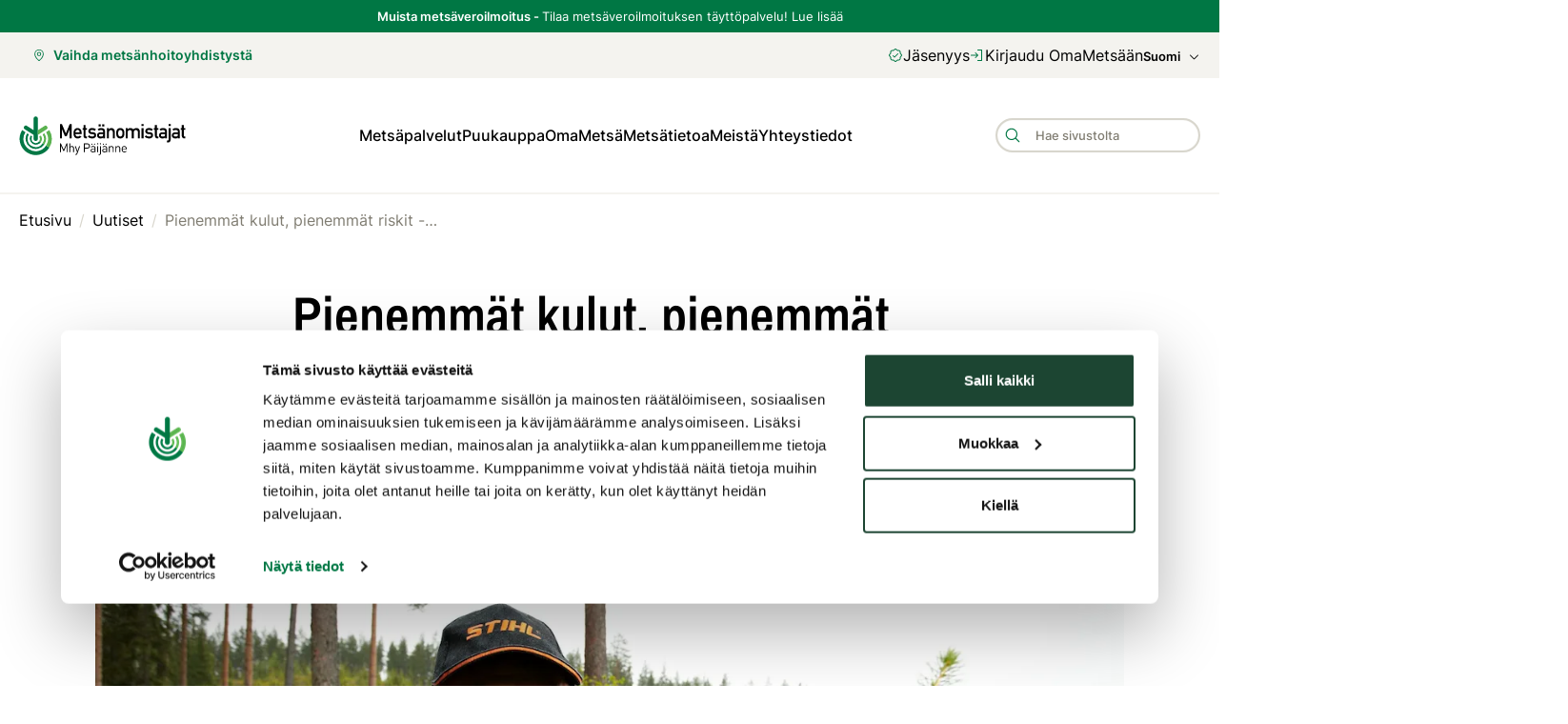

--- FILE ---
content_type: text/html; charset=utf-8
request_url: https://www.google.com/recaptcha/api2/anchor?ar=1&k=6LeYrPArAAAAAEvnUh3utnKMNYjerGxXdmSRCt-n&co=aHR0cHM6Ly93d3cubWh5LmZpOjQ0Mw..&hl=en&v=N67nZn4AqZkNcbeMu4prBgzg&size=invisible&anchor-ms=20000&execute-ms=30000&cb=k64lr3fetrdk
body_size: 48672
content:
<!DOCTYPE HTML><html dir="ltr" lang="en"><head><meta http-equiv="Content-Type" content="text/html; charset=UTF-8">
<meta http-equiv="X-UA-Compatible" content="IE=edge">
<title>reCAPTCHA</title>
<style type="text/css">
/* cyrillic-ext */
@font-face {
  font-family: 'Roboto';
  font-style: normal;
  font-weight: 400;
  font-stretch: 100%;
  src: url(//fonts.gstatic.com/s/roboto/v48/KFO7CnqEu92Fr1ME7kSn66aGLdTylUAMa3GUBHMdazTgWw.woff2) format('woff2');
  unicode-range: U+0460-052F, U+1C80-1C8A, U+20B4, U+2DE0-2DFF, U+A640-A69F, U+FE2E-FE2F;
}
/* cyrillic */
@font-face {
  font-family: 'Roboto';
  font-style: normal;
  font-weight: 400;
  font-stretch: 100%;
  src: url(//fonts.gstatic.com/s/roboto/v48/KFO7CnqEu92Fr1ME7kSn66aGLdTylUAMa3iUBHMdazTgWw.woff2) format('woff2');
  unicode-range: U+0301, U+0400-045F, U+0490-0491, U+04B0-04B1, U+2116;
}
/* greek-ext */
@font-face {
  font-family: 'Roboto';
  font-style: normal;
  font-weight: 400;
  font-stretch: 100%;
  src: url(//fonts.gstatic.com/s/roboto/v48/KFO7CnqEu92Fr1ME7kSn66aGLdTylUAMa3CUBHMdazTgWw.woff2) format('woff2');
  unicode-range: U+1F00-1FFF;
}
/* greek */
@font-face {
  font-family: 'Roboto';
  font-style: normal;
  font-weight: 400;
  font-stretch: 100%;
  src: url(//fonts.gstatic.com/s/roboto/v48/KFO7CnqEu92Fr1ME7kSn66aGLdTylUAMa3-UBHMdazTgWw.woff2) format('woff2');
  unicode-range: U+0370-0377, U+037A-037F, U+0384-038A, U+038C, U+038E-03A1, U+03A3-03FF;
}
/* math */
@font-face {
  font-family: 'Roboto';
  font-style: normal;
  font-weight: 400;
  font-stretch: 100%;
  src: url(//fonts.gstatic.com/s/roboto/v48/KFO7CnqEu92Fr1ME7kSn66aGLdTylUAMawCUBHMdazTgWw.woff2) format('woff2');
  unicode-range: U+0302-0303, U+0305, U+0307-0308, U+0310, U+0312, U+0315, U+031A, U+0326-0327, U+032C, U+032F-0330, U+0332-0333, U+0338, U+033A, U+0346, U+034D, U+0391-03A1, U+03A3-03A9, U+03B1-03C9, U+03D1, U+03D5-03D6, U+03F0-03F1, U+03F4-03F5, U+2016-2017, U+2034-2038, U+203C, U+2040, U+2043, U+2047, U+2050, U+2057, U+205F, U+2070-2071, U+2074-208E, U+2090-209C, U+20D0-20DC, U+20E1, U+20E5-20EF, U+2100-2112, U+2114-2115, U+2117-2121, U+2123-214F, U+2190, U+2192, U+2194-21AE, U+21B0-21E5, U+21F1-21F2, U+21F4-2211, U+2213-2214, U+2216-22FF, U+2308-230B, U+2310, U+2319, U+231C-2321, U+2336-237A, U+237C, U+2395, U+239B-23B7, U+23D0, U+23DC-23E1, U+2474-2475, U+25AF, U+25B3, U+25B7, U+25BD, U+25C1, U+25CA, U+25CC, U+25FB, U+266D-266F, U+27C0-27FF, U+2900-2AFF, U+2B0E-2B11, U+2B30-2B4C, U+2BFE, U+3030, U+FF5B, U+FF5D, U+1D400-1D7FF, U+1EE00-1EEFF;
}
/* symbols */
@font-face {
  font-family: 'Roboto';
  font-style: normal;
  font-weight: 400;
  font-stretch: 100%;
  src: url(//fonts.gstatic.com/s/roboto/v48/KFO7CnqEu92Fr1ME7kSn66aGLdTylUAMaxKUBHMdazTgWw.woff2) format('woff2');
  unicode-range: U+0001-000C, U+000E-001F, U+007F-009F, U+20DD-20E0, U+20E2-20E4, U+2150-218F, U+2190, U+2192, U+2194-2199, U+21AF, U+21E6-21F0, U+21F3, U+2218-2219, U+2299, U+22C4-22C6, U+2300-243F, U+2440-244A, U+2460-24FF, U+25A0-27BF, U+2800-28FF, U+2921-2922, U+2981, U+29BF, U+29EB, U+2B00-2BFF, U+4DC0-4DFF, U+FFF9-FFFB, U+10140-1018E, U+10190-1019C, U+101A0, U+101D0-101FD, U+102E0-102FB, U+10E60-10E7E, U+1D2C0-1D2D3, U+1D2E0-1D37F, U+1F000-1F0FF, U+1F100-1F1AD, U+1F1E6-1F1FF, U+1F30D-1F30F, U+1F315, U+1F31C, U+1F31E, U+1F320-1F32C, U+1F336, U+1F378, U+1F37D, U+1F382, U+1F393-1F39F, U+1F3A7-1F3A8, U+1F3AC-1F3AF, U+1F3C2, U+1F3C4-1F3C6, U+1F3CA-1F3CE, U+1F3D4-1F3E0, U+1F3ED, U+1F3F1-1F3F3, U+1F3F5-1F3F7, U+1F408, U+1F415, U+1F41F, U+1F426, U+1F43F, U+1F441-1F442, U+1F444, U+1F446-1F449, U+1F44C-1F44E, U+1F453, U+1F46A, U+1F47D, U+1F4A3, U+1F4B0, U+1F4B3, U+1F4B9, U+1F4BB, U+1F4BF, U+1F4C8-1F4CB, U+1F4D6, U+1F4DA, U+1F4DF, U+1F4E3-1F4E6, U+1F4EA-1F4ED, U+1F4F7, U+1F4F9-1F4FB, U+1F4FD-1F4FE, U+1F503, U+1F507-1F50B, U+1F50D, U+1F512-1F513, U+1F53E-1F54A, U+1F54F-1F5FA, U+1F610, U+1F650-1F67F, U+1F687, U+1F68D, U+1F691, U+1F694, U+1F698, U+1F6AD, U+1F6B2, U+1F6B9-1F6BA, U+1F6BC, U+1F6C6-1F6CF, U+1F6D3-1F6D7, U+1F6E0-1F6EA, U+1F6F0-1F6F3, U+1F6F7-1F6FC, U+1F700-1F7FF, U+1F800-1F80B, U+1F810-1F847, U+1F850-1F859, U+1F860-1F887, U+1F890-1F8AD, U+1F8B0-1F8BB, U+1F8C0-1F8C1, U+1F900-1F90B, U+1F93B, U+1F946, U+1F984, U+1F996, U+1F9E9, U+1FA00-1FA6F, U+1FA70-1FA7C, U+1FA80-1FA89, U+1FA8F-1FAC6, U+1FACE-1FADC, U+1FADF-1FAE9, U+1FAF0-1FAF8, U+1FB00-1FBFF;
}
/* vietnamese */
@font-face {
  font-family: 'Roboto';
  font-style: normal;
  font-weight: 400;
  font-stretch: 100%;
  src: url(//fonts.gstatic.com/s/roboto/v48/KFO7CnqEu92Fr1ME7kSn66aGLdTylUAMa3OUBHMdazTgWw.woff2) format('woff2');
  unicode-range: U+0102-0103, U+0110-0111, U+0128-0129, U+0168-0169, U+01A0-01A1, U+01AF-01B0, U+0300-0301, U+0303-0304, U+0308-0309, U+0323, U+0329, U+1EA0-1EF9, U+20AB;
}
/* latin-ext */
@font-face {
  font-family: 'Roboto';
  font-style: normal;
  font-weight: 400;
  font-stretch: 100%;
  src: url(//fonts.gstatic.com/s/roboto/v48/KFO7CnqEu92Fr1ME7kSn66aGLdTylUAMa3KUBHMdazTgWw.woff2) format('woff2');
  unicode-range: U+0100-02BA, U+02BD-02C5, U+02C7-02CC, U+02CE-02D7, U+02DD-02FF, U+0304, U+0308, U+0329, U+1D00-1DBF, U+1E00-1E9F, U+1EF2-1EFF, U+2020, U+20A0-20AB, U+20AD-20C0, U+2113, U+2C60-2C7F, U+A720-A7FF;
}
/* latin */
@font-face {
  font-family: 'Roboto';
  font-style: normal;
  font-weight: 400;
  font-stretch: 100%;
  src: url(//fonts.gstatic.com/s/roboto/v48/KFO7CnqEu92Fr1ME7kSn66aGLdTylUAMa3yUBHMdazQ.woff2) format('woff2');
  unicode-range: U+0000-00FF, U+0131, U+0152-0153, U+02BB-02BC, U+02C6, U+02DA, U+02DC, U+0304, U+0308, U+0329, U+2000-206F, U+20AC, U+2122, U+2191, U+2193, U+2212, U+2215, U+FEFF, U+FFFD;
}
/* cyrillic-ext */
@font-face {
  font-family: 'Roboto';
  font-style: normal;
  font-weight: 500;
  font-stretch: 100%;
  src: url(//fonts.gstatic.com/s/roboto/v48/KFO7CnqEu92Fr1ME7kSn66aGLdTylUAMa3GUBHMdazTgWw.woff2) format('woff2');
  unicode-range: U+0460-052F, U+1C80-1C8A, U+20B4, U+2DE0-2DFF, U+A640-A69F, U+FE2E-FE2F;
}
/* cyrillic */
@font-face {
  font-family: 'Roboto';
  font-style: normal;
  font-weight: 500;
  font-stretch: 100%;
  src: url(//fonts.gstatic.com/s/roboto/v48/KFO7CnqEu92Fr1ME7kSn66aGLdTylUAMa3iUBHMdazTgWw.woff2) format('woff2');
  unicode-range: U+0301, U+0400-045F, U+0490-0491, U+04B0-04B1, U+2116;
}
/* greek-ext */
@font-face {
  font-family: 'Roboto';
  font-style: normal;
  font-weight: 500;
  font-stretch: 100%;
  src: url(//fonts.gstatic.com/s/roboto/v48/KFO7CnqEu92Fr1ME7kSn66aGLdTylUAMa3CUBHMdazTgWw.woff2) format('woff2');
  unicode-range: U+1F00-1FFF;
}
/* greek */
@font-face {
  font-family: 'Roboto';
  font-style: normal;
  font-weight: 500;
  font-stretch: 100%;
  src: url(//fonts.gstatic.com/s/roboto/v48/KFO7CnqEu92Fr1ME7kSn66aGLdTylUAMa3-UBHMdazTgWw.woff2) format('woff2');
  unicode-range: U+0370-0377, U+037A-037F, U+0384-038A, U+038C, U+038E-03A1, U+03A3-03FF;
}
/* math */
@font-face {
  font-family: 'Roboto';
  font-style: normal;
  font-weight: 500;
  font-stretch: 100%;
  src: url(//fonts.gstatic.com/s/roboto/v48/KFO7CnqEu92Fr1ME7kSn66aGLdTylUAMawCUBHMdazTgWw.woff2) format('woff2');
  unicode-range: U+0302-0303, U+0305, U+0307-0308, U+0310, U+0312, U+0315, U+031A, U+0326-0327, U+032C, U+032F-0330, U+0332-0333, U+0338, U+033A, U+0346, U+034D, U+0391-03A1, U+03A3-03A9, U+03B1-03C9, U+03D1, U+03D5-03D6, U+03F0-03F1, U+03F4-03F5, U+2016-2017, U+2034-2038, U+203C, U+2040, U+2043, U+2047, U+2050, U+2057, U+205F, U+2070-2071, U+2074-208E, U+2090-209C, U+20D0-20DC, U+20E1, U+20E5-20EF, U+2100-2112, U+2114-2115, U+2117-2121, U+2123-214F, U+2190, U+2192, U+2194-21AE, U+21B0-21E5, U+21F1-21F2, U+21F4-2211, U+2213-2214, U+2216-22FF, U+2308-230B, U+2310, U+2319, U+231C-2321, U+2336-237A, U+237C, U+2395, U+239B-23B7, U+23D0, U+23DC-23E1, U+2474-2475, U+25AF, U+25B3, U+25B7, U+25BD, U+25C1, U+25CA, U+25CC, U+25FB, U+266D-266F, U+27C0-27FF, U+2900-2AFF, U+2B0E-2B11, U+2B30-2B4C, U+2BFE, U+3030, U+FF5B, U+FF5D, U+1D400-1D7FF, U+1EE00-1EEFF;
}
/* symbols */
@font-face {
  font-family: 'Roboto';
  font-style: normal;
  font-weight: 500;
  font-stretch: 100%;
  src: url(//fonts.gstatic.com/s/roboto/v48/KFO7CnqEu92Fr1ME7kSn66aGLdTylUAMaxKUBHMdazTgWw.woff2) format('woff2');
  unicode-range: U+0001-000C, U+000E-001F, U+007F-009F, U+20DD-20E0, U+20E2-20E4, U+2150-218F, U+2190, U+2192, U+2194-2199, U+21AF, U+21E6-21F0, U+21F3, U+2218-2219, U+2299, U+22C4-22C6, U+2300-243F, U+2440-244A, U+2460-24FF, U+25A0-27BF, U+2800-28FF, U+2921-2922, U+2981, U+29BF, U+29EB, U+2B00-2BFF, U+4DC0-4DFF, U+FFF9-FFFB, U+10140-1018E, U+10190-1019C, U+101A0, U+101D0-101FD, U+102E0-102FB, U+10E60-10E7E, U+1D2C0-1D2D3, U+1D2E0-1D37F, U+1F000-1F0FF, U+1F100-1F1AD, U+1F1E6-1F1FF, U+1F30D-1F30F, U+1F315, U+1F31C, U+1F31E, U+1F320-1F32C, U+1F336, U+1F378, U+1F37D, U+1F382, U+1F393-1F39F, U+1F3A7-1F3A8, U+1F3AC-1F3AF, U+1F3C2, U+1F3C4-1F3C6, U+1F3CA-1F3CE, U+1F3D4-1F3E0, U+1F3ED, U+1F3F1-1F3F3, U+1F3F5-1F3F7, U+1F408, U+1F415, U+1F41F, U+1F426, U+1F43F, U+1F441-1F442, U+1F444, U+1F446-1F449, U+1F44C-1F44E, U+1F453, U+1F46A, U+1F47D, U+1F4A3, U+1F4B0, U+1F4B3, U+1F4B9, U+1F4BB, U+1F4BF, U+1F4C8-1F4CB, U+1F4D6, U+1F4DA, U+1F4DF, U+1F4E3-1F4E6, U+1F4EA-1F4ED, U+1F4F7, U+1F4F9-1F4FB, U+1F4FD-1F4FE, U+1F503, U+1F507-1F50B, U+1F50D, U+1F512-1F513, U+1F53E-1F54A, U+1F54F-1F5FA, U+1F610, U+1F650-1F67F, U+1F687, U+1F68D, U+1F691, U+1F694, U+1F698, U+1F6AD, U+1F6B2, U+1F6B9-1F6BA, U+1F6BC, U+1F6C6-1F6CF, U+1F6D3-1F6D7, U+1F6E0-1F6EA, U+1F6F0-1F6F3, U+1F6F7-1F6FC, U+1F700-1F7FF, U+1F800-1F80B, U+1F810-1F847, U+1F850-1F859, U+1F860-1F887, U+1F890-1F8AD, U+1F8B0-1F8BB, U+1F8C0-1F8C1, U+1F900-1F90B, U+1F93B, U+1F946, U+1F984, U+1F996, U+1F9E9, U+1FA00-1FA6F, U+1FA70-1FA7C, U+1FA80-1FA89, U+1FA8F-1FAC6, U+1FACE-1FADC, U+1FADF-1FAE9, U+1FAF0-1FAF8, U+1FB00-1FBFF;
}
/* vietnamese */
@font-face {
  font-family: 'Roboto';
  font-style: normal;
  font-weight: 500;
  font-stretch: 100%;
  src: url(//fonts.gstatic.com/s/roboto/v48/KFO7CnqEu92Fr1ME7kSn66aGLdTylUAMa3OUBHMdazTgWw.woff2) format('woff2');
  unicode-range: U+0102-0103, U+0110-0111, U+0128-0129, U+0168-0169, U+01A0-01A1, U+01AF-01B0, U+0300-0301, U+0303-0304, U+0308-0309, U+0323, U+0329, U+1EA0-1EF9, U+20AB;
}
/* latin-ext */
@font-face {
  font-family: 'Roboto';
  font-style: normal;
  font-weight: 500;
  font-stretch: 100%;
  src: url(//fonts.gstatic.com/s/roboto/v48/KFO7CnqEu92Fr1ME7kSn66aGLdTylUAMa3KUBHMdazTgWw.woff2) format('woff2');
  unicode-range: U+0100-02BA, U+02BD-02C5, U+02C7-02CC, U+02CE-02D7, U+02DD-02FF, U+0304, U+0308, U+0329, U+1D00-1DBF, U+1E00-1E9F, U+1EF2-1EFF, U+2020, U+20A0-20AB, U+20AD-20C0, U+2113, U+2C60-2C7F, U+A720-A7FF;
}
/* latin */
@font-face {
  font-family: 'Roboto';
  font-style: normal;
  font-weight: 500;
  font-stretch: 100%;
  src: url(//fonts.gstatic.com/s/roboto/v48/KFO7CnqEu92Fr1ME7kSn66aGLdTylUAMa3yUBHMdazQ.woff2) format('woff2');
  unicode-range: U+0000-00FF, U+0131, U+0152-0153, U+02BB-02BC, U+02C6, U+02DA, U+02DC, U+0304, U+0308, U+0329, U+2000-206F, U+20AC, U+2122, U+2191, U+2193, U+2212, U+2215, U+FEFF, U+FFFD;
}
/* cyrillic-ext */
@font-face {
  font-family: 'Roboto';
  font-style: normal;
  font-weight: 900;
  font-stretch: 100%;
  src: url(//fonts.gstatic.com/s/roboto/v48/KFO7CnqEu92Fr1ME7kSn66aGLdTylUAMa3GUBHMdazTgWw.woff2) format('woff2');
  unicode-range: U+0460-052F, U+1C80-1C8A, U+20B4, U+2DE0-2DFF, U+A640-A69F, U+FE2E-FE2F;
}
/* cyrillic */
@font-face {
  font-family: 'Roboto';
  font-style: normal;
  font-weight: 900;
  font-stretch: 100%;
  src: url(//fonts.gstatic.com/s/roboto/v48/KFO7CnqEu92Fr1ME7kSn66aGLdTylUAMa3iUBHMdazTgWw.woff2) format('woff2');
  unicode-range: U+0301, U+0400-045F, U+0490-0491, U+04B0-04B1, U+2116;
}
/* greek-ext */
@font-face {
  font-family: 'Roboto';
  font-style: normal;
  font-weight: 900;
  font-stretch: 100%;
  src: url(//fonts.gstatic.com/s/roboto/v48/KFO7CnqEu92Fr1ME7kSn66aGLdTylUAMa3CUBHMdazTgWw.woff2) format('woff2');
  unicode-range: U+1F00-1FFF;
}
/* greek */
@font-face {
  font-family: 'Roboto';
  font-style: normal;
  font-weight: 900;
  font-stretch: 100%;
  src: url(//fonts.gstatic.com/s/roboto/v48/KFO7CnqEu92Fr1ME7kSn66aGLdTylUAMa3-UBHMdazTgWw.woff2) format('woff2');
  unicode-range: U+0370-0377, U+037A-037F, U+0384-038A, U+038C, U+038E-03A1, U+03A3-03FF;
}
/* math */
@font-face {
  font-family: 'Roboto';
  font-style: normal;
  font-weight: 900;
  font-stretch: 100%;
  src: url(//fonts.gstatic.com/s/roboto/v48/KFO7CnqEu92Fr1ME7kSn66aGLdTylUAMawCUBHMdazTgWw.woff2) format('woff2');
  unicode-range: U+0302-0303, U+0305, U+0307-0308, U+0310, U+0312, U+0315, U+031A, U+0326-0327, U+032C, U+032F-0330, U+0332-0333, U+0338, U+033A, U+0346, U+034D, U+0391-03A1, U+03A3-03A9, U+03B1-03C9, U+03D1, U+03D5-03D6, U+03F0-03F1, U+03F4-03F5, U+2016-2017, U+2034-2038, U+203C, U+2040, U+2043, U+2047, U+2050, U+2057, U+205F, U+2070-2071, U+2074-208E, U+2090-209C, U+20D0-20DC, U+20E1, U+20E5-20EF, U+2100-2112, U+2114-2115, U+2117-2121, U+2123-214F, U+2190, U+2192, U+2194-21AE, U+21B0-21E5, U+21F1-21F2, U+21F4-2211, U+2213-2214, U+2216-22FF, U+2308-230B, U+2310, U+2319, U+231C-2321, U+2336-237A, U+237C, U+2395, U+239B-23B7, U+23D0, U+23DC-23E1, U+2474-2475, U+25AF, U+25B3, U+25B7, U+25BD, U+25C1, U+25CA, U+25CC, U+25FB, U+266D-266F, U+27C0-27FF, U+2900-2AFF, U+2B0E-2B11, U+2B30-2B4C, U+2BFE, U+3030, U+FF5B, U+FF5D, U+1D400-1D7FF, U+1EE00-1EEFF;
}
/* symbols */
@font-face {
  font-family: 'Roboto';
  font-style: normal;
  font-weight: 900;
  font-stretch: 100%;
  src: url(//fonts.gstatic.com/s/roboto/v48/KFO7CnqEu92Fr1ME7kSn66aGLdTylUAMaxKUBHMdazTgWw.woff2) format('woff2');
  unicode-range: U+0001-000C, U+000E-001F, U+007F-009F, U+20DD-20E0, U+20E2-20E4, U+2150-218F, U+2190, U+2192, U+2194-2199, U+21AF, U+21E6-21F0, U+21F3, U+2218-2219, U+2299, U+22C4-22C6, U+2300-243F, U+2440-244A, U+2460-24FF, U+25A0-27BF, U+2800-28FF, U+2921-2922, U+2981, U+29BF, U+29EB, U+2B00-2BFF, U+4DC0-4DFF, U+FFF9-FFFB, U+10140-1018E, U+10190-1019C, U+101A0, U+101D0-101FD, U+102E0-102FB, U+10E60-10E7E, U+1D2C0-1D2D3, U+1D2E0-1D37F, U+1F000-1F0FF, U+1F100-1F1AD, U+1F1E6-1F1FF, U+1F30D-1F30F, U+1F315, U+1F31C, U+1F31E, U+1F320-1F32C, U+1F336, U+1F378, U+1F37D, U+1F382, U+1F393-1F39F, U+1F3A7-1F3A8, U+1F3AC-1F3AF, U+1F3C2, U+1F3C4-1F3C6, U+1F3CA-1F3CE, U+1F3D4-1F3E0, U+1F3ED, U+1F3F1-1F3F3, U+1F3F5-1F3F7, U+1F408, U+1F415, U+1F41F, U+1F426, U+1F43F, U+1F441-1F442, U+1F444, U+1F446-1F449, U+1F44C-1F44E, U+1F453, U+1F46A, U+1F47D, U+1F4A3, U+1F4B0, U+1F4B3, U+1F4B9, U+1F4BB, U+1F4BF, U+1F4C8-1F4CB, U+1F4D6, U+1F4DA, U+1F4DF, U+1F4E3-1F4E6, U+1F4EA-1F4ED, U+1F4F7, U+1F4F9-1F4FB, U+1F4FD-1F4FE, U+1F503, U+1F507-1F50B, U+1F50D, U+1F512-1F513, U+1F53E-1F54A, U+1F54F-1F5FA, U+1F610, U+1F650-1F67F, U+1F687, U+1F68D, U+1F691, U+1F694, U+1F698, U+1F6AD, U+1F6B2, U+1F6B9-1F6BA, U+1F6BC, U+1F6C6-1F6CF, U+1F6D3-1F6D7, U+1F6E0-1F6EA, U+1F6F0-1F6F3, U+1F6F7-1F6FC, U+1F700-1F7FF, U+1F800-1F80B, U+1F810-1F847, U+1F850-1F859, U+1F860-1F887, U+1F890-1F8AD, U+1F8B0-1F8BB, U+1F8C0-1F8C1, U+1F900-1F90B, U+1F93B, U+1F946, U+1F984, U+1F996, U+1F9E9, U+1FA00-1FA6F, U+1FA70-1FA7C, U+1FA80-1FA89, U+1FA8F-1FAC6, U+1FACE-1FADC, U+1FADF-1FAE9, U+1FAF0-1FAF8, U+1FB00-1FBFF;
}
/* vietnamese */
@font-face {
  font-family: 'Roboto';
  font-style: normal;
  font-weight: 900;
  font-stretch: 100%;
  src: url(//fonts.gstatic.com/s/roboto/v48/KFO7CnqEu92Fr1ME7kSn66aGLdTylUAMa3OUBHMdazTgWw.woff2) format('woff2');
  unicode-range: U+0102-0103, U+0110-0111, U+0128-0129, U+0168-0169, U+01A0-01A1, U+01AF-01B0, U+0300-0301, U+0303-0304, U+0308-0309, U+0323, U+0329, U+1EA0-1EF9, U+20AB;
}
/* latin-ext */
@font-face {
  font-family: 'Roboto';
  font-style: normal;
  font-weight: 900;
  font-stretch: 100%;
  src: url(//fonts.gstatic.com/s/roboto/v48/KFO7CnqEu92Fr1ME7kSn66aGLdTylUAMa3KUBHMdazTgWw.woff2) format('woff2');
  unicode-range: U+0100-02BA, U+02BD-02C5, U+02C7-02CC, U+02CE-02D7, U+02DD-02FF, U+0304, U+0308, U+0329, U+1D00-1DBF, U+1E00-1E9F, U+1EF2-1EFF, U+2020, U+20A0-20AB, U+20AD-20C0, U+2113, U+2C60-2C7F, U+A720-A7FF;
}
/* latin */
@font-face {
  font-family: 'Roboto';
  font-style: normal;
  font-weight: 900;
  font-stretch: 100%;
  src: url(//fonts.gstatic.com/s/roboto/v48/KFO7CnqEu92Fr1ME7kSn66aGLdTylUAMa3yUBHMdazQ.woff2) format('woff2');
  unicode-range: U+0000-00FF, U+0131, U+0152-0153, U+02BB-02BC, U+02C6, U+02DA, U+02DC, U+0304, U+0308, U+0329, U+2000-206F, U+20AC, U+2122, U+2191, U+2193, U+2212, U+2215, U+FEFF, U+FFFD;
}

</style>
<link rel="stylesheet" type="text/css" href="https://www.gstatic.com/recaptcha/releases/N67nZn4AqZkNcbeMu4prBgzg/styles__ltr.css">
<script nonce="zEb1g3F0boxaoLHkueuVzQ" type="text/javascript">window['__recaptcha_api'] = 'https://www.google.com/recaptcha/api2/';</script>
<script type="text/javascript" src="https://www.gstatic.com/recaptcha/releases/N67nZn4AqZkNcbeMu4prBgzg/recaptcha__en.js" nonce="zEb1g3F0boxaoLHkueuVzQ">
      
    </script></head>
<body><div id="rc-anchor-alert" class="rc-anchor-alert"></div>
<input type="hidden" id="recaptcha-token" value="[base64]">
<script type="text/javascript" nonce="zEb1g3F0boxaoLHkueuVzQ">
      recaptcha.anchor.Main.init("[\x22ainput\x22,[\x22bgdata\x22,\x22\x22,\[base64]/[base64]/[base64]/[base64]/[base64]/UltsKytdPUU6KEU8MjA0OD9SW2wrK109RT4+NnwxOTI6KChFJjY0NTEyKT09NTUyOTYmJk0rMTxjLmxlbmd0aCYmKGMuY2hhckNvZGVBdChNKzEpJjY0NTEyKT09NTYzMjA/[base64]/[base64]/[base64]/[base64]/[base64]/[base64]/[base64]\x22,\[base64]\\u003d\\u003d\x22,\x22wogIGsKidMKPX1A+w4PCl8K1c8OlazQ9esOwacOIwrjCozcLSBZiw4N0wpfCgcKew7M5AsOiIMOHw6IEw7TCjsOcwr1EdMOZQ8O7H3zCn8KRw6wUw5Z9Kmh2SsKhwq4fw4w1wpcwXcKxwpkkwqNbP8O/[base64]/BsOdwpfCn8O0wro8w6FBZUzDr8KNLhxuwoDCnMOzwpnDpMKmwr1JwqHDv8OIwqIHw5/CnMOxwrfCjsOtbhk/[base64]/[base64]/Cqz4idsKpw5TDkGt7BsOXW1AqLMOdLgsAw5zCk8KxASvDm8OWwrTDoBAGwrLDiMOzw6Ikw4jDp8OTAMOrDi1XwoLCqy/[base64]/CpsKbHsOew4/DiyogwoV9wo1nwoNCwrLDnFzDv3rCmF9Pw6zChcObwpnDmV/CkMOlw7XDgGvCjRLChifDksOLVkjDnhLDncO+wo/ClcKGIMK1S8KbNMODEcOIw7DCmcOYwrHClF4tFAAdQlNMasKLDcOjw6rDo8OEwq5fwqPDlXwpNcKdYTJHGsO/[base64]/aUcCMHvDh1bDs1fDlhfCsMK4M8O8ecKDJcKTI8OeZ0opGQVSacK+OlI5w5TDjcOlVMKtwo5Yw40Vw6fCm8O1wpw+wrnDoWbCvcKtJMOnwrZVMCAgEwLCnBUuDSzDqlnDp10Jwq0dw63ChBY1SsKuPsO9RcKIw5nDl21wFnPCi8Odwq0Cw44Rwr/CtcKwwrBmew8gB8K+ecKJw6NMw6Z4woQiZsKHwoluw5F1wqkHw5XDk8KQFcK/VQhAw7LCgsKkIsOCOTjCksOkw4nDgsKTwosVWcKvwqjCjQjDpMKbw6nCgcOOT8OYwrPCo8OmIsKwwpPDl8OTNsOLwoFaJcKcw4XCpMOCQ8OwM8KkLh3DoWYOw7xww7DCgcKnF8KSw4vDjlhYwp/CkcK2wop+WzXChsKLKcK2wrLDuHjCsQI0wpQtwqUiwo9hIz7Cu3USwrvCoMKMasOCRm7CncKMw782w7fDgzlPwrIoODjDpGjCgmk/[base64]/DrnbDgB8VfDLCo3UsfsKIGcKSJ8OAWsO6G8O2blzDlsKNE8OSw5nDq8KSKMKJw7lEO1/CllnDtAzCt8Ovw7RRAW/CkhvCk3BIwr5jw5VMw69yTmV8wqYbDcO5w69fwrROF3fCgcOiw5rDocOFwo43SSXDkj0YFcOKRMOfw6ghwp/[base64]/ClMO7w6DCuMKzU8OILXs6w5QgwrdVwrg9wqrDnsOHVS/[base64]/DpMKCIsKNXgHCs8OXacKxS2loSMKQR8Onw6zDk8Kfa8KKwovDpcKFBMKDw5dzw6/CjMKZw7E4SlPClsO3wpYDWsKYbm7DqMO6CB/DsDIuM8OSKX/CszoKA8OmPcOibsKhcUg4QzAzw73DiURGw5Y2KMK5wpbCm8O/w6Qdw4FNwoHDpMKePMKbwp9gYiHCvMKtLMOSwr0qw7wiw6fDrcOswo01wpXDvMKdw74yw47Di8Ktw5TCrMKBw697AlHDi8OIKsKgwqXDn1pYw7XCkE1ww6wkw44fLMOrw6Mmw7Fuw53CuzxowpbCkcOzUFjCq0oXHzhXw4BZbsO/VTRGwp5nwrnDicK+IcOYUMOXXzLDpcKzXwrCr8KWGlRiQcOJw5/DpyTDrzE5PMKqXUTClMKoTj8NasOSw4XDvcOAIk9mw5nDkBnDgMK4wpjCgcOhw7ICwqnCpQArw7pMw5phw40iKSPCrsKCwqwrwr58HxsMw6g4DsOIw6PDsSJWJMO+RMKfKcKjw6rDqMOyGcKQB8KBw6PDvCvDkk/Cmz7Dr8K8wqvCgsOmJGXDsQBQf8O6w7bCok0LIwFcPDpTacO+w5dINkdYNGB4woI2w5IQw6hsEcKBwr5oLMOEwqcdwrHDuMO9FnkHBgzChQgawqTCrsOSbjlIwqwrHcOow4bDvkPDiT53w4APPsKkE8KuMxLDhQvCiMO/[base64]/CqGbDkCogCGfDusO7d2HDj1Qiw4PDmWPCusOlU8KjHy9Vw5LDvGDCkk5AwrnCj8OJDsOwEMOqwoTDpcKuS2l9a3HCi8OhRBfCrsKXSsKce8KLEDjDol0mwpfCmj7DgGnDkic0wp/[base64]/ChSdvXHAYQGd3wqTDhMO+wpR4ScK2fcKjw4DDs0rCncKiwqsTP8KxIFllw6EBw6EdOcOQIigiw4sDC8K/b8OeTS/Crk9SdMOpCUjDtxtECsKyTMOSwpNqOsOiU8K4SMOjw4F3dD4LLhHCq0rCthnCmlFJF3HDicKowr3DvcOrMjPClzDDgsKFw67CtyHCmcOVwoxMcwLDhU9mFgHCjMKgXjlpw7jDtcO9YWlOEsKfQknDjsOXXW/[base64]/[base64]/OMOZwqoDw6hxwqLDgHhreQ/CkDrDqMK7bRfDgsKxwpYrw6YPwqcWwqlaUMOfSH1HbsOIw7LCsS4+w5HDqcOyw6BwLsKcIsOXwpkEwoXCiCPCp8KAw6XCuMOPwpd+w7/DqcKGbwJjw6fCgcKewogTX8OUaQYcw4R4NmrDkcOXw6tdW8OGWRdVw7XCgSlick9MAcO1wpDDqEcEw4UAf8O3BsOfworDjW/CpwLCvsOBeMOFQCnCucKewq/CiksKwoB9w4sYbMKCwp8jUwnCkmAZeRxnZcKDwpnCiylpUlwZwpzCqsKOD8O1wrnDvHHDu23ChsOmwo4IZA95w657J8O/b8KBw6PDhkhpTMOtwpxYMMK4wq/[base64]/DjH0sw7lRPATCnH3Cv8KlQWAqCMK5aMOUw4zDvUx/w6PDgiXDvBvDtsORwo02U0rCisKzSjIuwrE1wowXw6/ChsOaC1k8wrjDusOvw7gYYSHDhMO/w6zDhl9HwpfCksK2GQcyS8ObUsKyw57ClG3ClcKPwp/CrMKAAMOQWsOmFsO0w4bDtFDDoFoHw4jCpGsXEAlIw6M/VzR6wpnCnBTCqsK7EcOsKMOKVcOIw7bCm8O7f8Kswr/[base64]/DmQMvw4c5WsKCw63DlMOGEMO6wrDDu8KhK0XDnX/CnB3Do1DCsAY3woA0R8OiGsK/w4s4X8KKwoLCpcOkw5QIDl/DqMOURVcDFsKKOcOZYHjCpWnCrMKKw7gfHx3Dgwsxw5U/[base64]/DlkzCtD/DnQBtwqQjwrnDo13CiypYIcO0w6vCrGjDv8KHKCzCniF2wr3DgMOdwrtWwrg4XcOcwojDkcKsO2BXNwLCkCURwpEfwoB+MsKSw5bDi8Ovw7wew6ETXz0dbEfCksKFDh/[base64]/JsK9wpvCu8KNe2/DkMOnwoPCiznCi3gXw4DDhlxcw51VPAHCncOBwrPDumXCtzDCksKOwottw6E0w5BDwoU9wp7DmikzD8OLTMOww6HCuHhcw6RnwqMECMO4wqrCvBnCtcKyQ8O1UsKcwrvDrQrDpS5Ew4/CgcOqw7lcwqwzw7TDscKOfgTCn1J5IRfCrxvCiFPClwlCCCTCmsKmGhN+w5DCp0DDlcORBMOvN0h0OcOvS8KWw7PClGzCj8KCOMOew7zCu8Khw5VEOHbCicK2w7N/w7vDgMO/O8OaasKywrHCicOuwo8QSMO2fcKxDMOCwq4+w75/AGh+WzHCp8K8E13DhsOVw4onw4HDoMOxDUDDt1VLwpXCgywaCm4vLcO0esK6T0tpw7vCrFhHw7PDhAACOsKPR1bDisOCwqoAwp4RwrUEw7XCvsKpw7PDpR/ChnI+w7pcXMKYEVDDo8OLCcOANVTDqhkUw5LCq0LCjMKgw4HCuBkcE1fCvMO3w7N1fcOUw5VJwqrCryXDvi5Qw4Jfw5R/w7PCpiAhw6MgE8OTIA10fB3DtsOdODvCnMO3wpJXwqtKwq7CoMKhw7toVsORw6BfShHDm8Ovw5gZwrh+QcO0wo93FcKNwqfCsXLDikDCi8OPwqhvZXkGw41UecKwTVECwrMQPcOpwqrDuWYhHcKTQcOwVsKqFMOSHnfDkEbDpcKWesKbIGpEw7B/[base64]/DjzgOcBXDjMOeY8OaEsORwpbDsD11ScOCwr10w73Ck2BkZcORwo5hwoXDjcKtwqgBwo83YFFfw4B3bwDCtMKxwr0jw4LDjCUNw68zTiNKeHDChn1kwqbDlcKfaMKgBMONSyDCmsK/wrTDqMKow40fwqRVI3nCihvDjhBcwrLDtnxiC1TDqVFFexx0w6rDk8Kxw4lZw6HCkcOwKMKGAMO6DsKCJGh8woXDnTHCuBrCpxzCgHPDusKlAsKVAWk9AGd0GsOiw4F6w4o8fcKkwpTDtWkoNjoMw7vCpBwLcT7CvSAjwpTCgh0mAsK4cMKWwozDp09twqM/w4vCkMKMwq/[base64]/WxjDsSQawqHClMO4H0QyZWwIw6HCpSzCgR3CjMK8w6LDvQRBw6Jvw4YoFsOsw4/[base64]/DijQweBoCLsOhSiPDpCjCllgJW1VlUsOGwobDj8K3YsKVwqwxCMOFKMKIwpYWwqIzScK0w4E0wqDCo3cUQzk0w6TCsFXDucOwZm/CtMKqw6Ixwr3DtVzDmA4/[base64]/DrSzDj8OIaBhJw7bDnsKtw6BzwpLCqFPCgjDDvGbDokV0OlPCq8O3wqxNDcOeJVt+wq4Mw7Ezw7vDhy07NMO7w6fDusK0wq7DisKzFcKyFcOjXMOiUcKwRcKiw5PCvcKyRsKEejA3wqvDrMKXIMKBf8O/WBPDpjvChcOGwqXCksKwZxMKw47DmsKOw7phw7vDmMK9wrrDicKWeGPDjUrCsl3Dvl/CqMKnAm7DiCgfdcOyw789PsOvf8O7w7U8w4LDgFzDi0cIw6TCh8ODwpIicMKNEzU2HsOKKXzCvwPCkcKBbg8CI8KIGQpdwpBVczLDqntMbS3Ct8OWw7FZbT/Cs3bCu2fDjBMTw6x4w6LDnMKzwqfCtcKew73DsVDCmsKhGBPCisOwO8KiwqQlDcKqTcOyw5Fxw7MlLDvClATDkA0LRsKlP0zCgD/DnGw8XQhVw4Qrw5Rswq0LwrnDjDPDjcKfw4YoesKRAUHChgMnwofDjcOGdGBVY8OaJMOZZETDsMKPUgJJw5Q/O8KMc8KiG3d4J8Okw4rDlHxHwrQ6woTCl3rCvUvCmD4NQEHCpcOXw6PCjMKbcU7CjcO5VS5pHXgtw7TChcK3OMKCNDzDr8ObFRZBVSUYw4Qqf8KXwobCusOdwoFsesO/J14zwpfChnlgesKswp/Cn1c8VxFjw6/Do8O7KMOqw63DpwRgKMKDRFbCslXCu0Unw58qDcO9R8O4w73CnA/Djk07JMO5wqhUNMO/w7rDo8KZwqF6dXgDwpTCt8KWYwArSxnCjwgrc8OGXcOYJ0ZYw4XDvR/[base64]/woJuKcKQw57Dj8K0GMKgwrbCncK7wqzDtmUoPsO4wr53w74AOMOhw5rCgMKUYXHCksOnb37ChsKXWyDDmsKTwqXCqm3CoBXCtcOrwrJFw7rDg8ORKHjDoSvCsn7DosOkwqLDkkjDp1wQw6wcL8OhU8Oaw4fDuhzDnC7CvhrDmDJgI3oDwq9EwrTCoBx0bsOxNsO/w6V9fzkuwr4cMlbDoDTDt8O1w7fDj8OXwowvwoFow7Jid8Obwo4VwrTDlMKhw4wew5PClcKDQsO1U8OJGcOMEjoiw7Y7w758ecOxwr8lQinDqcKXHMONSCbChcOawpLDqDzCmcOow7hXwr4/wph5w5jClnYILMK6LBtaP8OjwqEwI0UnwrfCrkzCkhlOwqHDgXPCrA/CoEldw60ewr3DvWEIIkvDuFbCtcKmw5law7tXPcK1w6/DmHzDj8O+woBEw6TCl8Omw6/DgTrDg8O2w6QGacO6SSbCrMOSw6QoR0tIw6wUZsOKwobCpVzDq8Ozw53CiUvCucO7anfDjm7CujnDqxR3JcK2ZMKxeMK3U8KFw55XTMK0b1BhwoEOMsKAw5/DkhwCBj54dlgkw7LDlcKbw4caZsOCBRcvUxJIfMKsA3RdMjlmCw5xwrcwR8OXw5QtwqLCrMKKwolUXgoTEMK1w4BdwoTDu8O7QsOhH8OCw5HCiMK+JlYMwp/Cj8KMOsKSRcKPwpvCo8Ouwp5CcnMBUMOzYhZzN0Ujw6PCksKQd1FLEn5JEsKYwrUTw7Bcw6Ztw7sxw5DCn3gYM8OXw4w/UsOfwq/DpgMfw6PDr1zCq8OIS0/[base64]/[base64]/[base64]/VEnDv8OXd8ObJcORHwNXXcOPbcKdZko9GhXDhsOSwoJ+bMOPYUc2HzFsw7rDs8K3CUTDnC3DviDDkTrCmcKOwog0ccOMwp/Cki/Cq8OLVlvDn1QJYjNDTsKES8K9QDzDhQJww44vAwLDnsK3w7DCrcOsPgAKw7rDkENKbQjCncK5wqzCi8OPw4fDmMKnw5TDs8Ocw4J/Q2/CscKXF10ADMO/w6guw5/DgsOxw5bDpk7DrcKcwr/[base64]/Dq3TDoFgnwoDDqcK+w4jCrMOfDsOSwpfDk8K/wrBQO8K3eCxJw43Cj8O5wr/CtV0yKzkKJ8KxFkDCjMK8QSPDm8Kzw6/DuMKfwpjCrMOfUMOGw7bDosOsTsK7RsKuwoYPEE7Com1XT8KGw4vDoMKLdMOGc8OBw6VkLkDCkhfDnGxZIwguQidwD1IKwqo6w4QEwrrDlcKyLMKaw4/[base64]/Cs1gdw7bCmgRhw5jDusKiw7DDoBvCnsKSw5cHwpLDqXzCg8KdcAgNwoTDny7DqMKoe8OTdMOrMwvCiFJsbsK0X8ODPT3DrcOtw7RuIlzDvlcmXcKSw5nDisKDP8OlOMOibMK/w6rCpWrDnjnDlcKVW8O3wqFDwoTDvjBkQk7DujXCk15MCQ9iwp7DnUPCmcO/CRvDhcK4fMKxVsK/c0vCocKiwpzDmcKyFzDCpE/Dqkk6w4zCo8Krw77DgMK8w6ZUYh7DucKewplyEMKXw67CklHDmsOBw4fDiUQ0FMOdwo8DUsKDwqDCmydVSUHCoBV6w5fCg8K1w7wiBznCsjUhw7/ConIaeEbDk09SYMKowoxeCcOSTStow5bCtsO2w7bDg8Omw7/DoHHDk8OqwrnCklPDs8Oaw6zCgMKewrVjFzXDpMKqw7zDh8OhBBQ2JXLDlsOrw7gxXcOTIsOZw5hKQcKjw7F+wrrCncOkw7fDr8K4wpTDh1/CkyPCtXDDmsOhdcK1fcOsMMOdwqrDmMOHAlDChHo4wpYKwpI/w7TCvcKVwolGwrvDq1dudmYFwqItw4DDlDTCowVXwrjCsBlYckbDjFccwqTCkRbDvMOxZ09uG8O3w4HCgcKgw7ArA8KBw6bCuR7CkxzCtXEXw7pJaWQpwp9Tw7Mcw4YiScK4TWHCkMOGZADCk17DrT/Co8KyQjduw5zCgsOMCxjCgMOfH8KjwpYULsOqw40UG09lRVIxwovCh8K2ZMKZw7fCjsOZO8OFwrF5LcOJU1XCq1nCrU7CvMKaw4/CngJew5ZfD8KcbMKUCsKjQ8OiTRrCnMOMwqY9BCjDgT9jw5vCiCJQw7dlQiR+w5Y2woZfw57Cv8OfUcKEEm0Bw6gIPsKcwqzCoMOgZVbCvEwQw5gBwpzDmsOBPGLDqsOpcVzCsMKRwr/CoMOAw7nCssKGcMOZK1fDosONDsK8w5MEbTfDrMOEwrsKecKxwonDuxlXRcO6ccKDwr/[base64]/w4slPMOgwo3DpCbDmcKBGVbDjH7CvcKZNcOgw5DDmsKAw7Mdw5Ulw6UFw4wvwqTCmE9uw7TCmcO5Z0cMw7YfwqM7w68Vw7ZeHcKkwpLDoj94EsOSfMOrwpfDpcKtFTXCpk/DmsOMAcKPXFjCvMO/wqnDt8ObYXvDtk82woMww5DCnkhSwpFvRgHDisKjAcO7wp/CrxguwrovDzrCiiTClF0FeMOUNR3DnhvDhkvDi8KPccKnbWTDmsOOQw5Va8KvV0DCscKMVMOrMMOTwrNXMSPDvMKCDsOUAsOgwqnCqMOSwpvDtXbDg10fGcOIYGLDm8KDwqwTwqzCoMKdwqbCmlQBw5pDwr/ClVvCgQdZHzVgNcOTw5rDtcOsHcKTTsOwUMOKUngDVDxTW8OtwohrWAPDhsKuwqDCmFolw6zCt3ZIKcKqHSzDj8K7w4XDnsK/dUVnTMKsNyTDqhU1wpjDgsKFb8KIw4zDtiDCuRPDqjPDkQ7CvcOjw7zDocKFw6ctwrvDqxXDisK/Kz1yw7lcwpTDvMOuw77CosOcwpZtwp7DkMK4JWbCuWDDkXF7CcK3fsOCHX5WHRXDmXECw6YvwobCs1UQwqE/w5IgIizDsMKJwqvChsOWa8OASsOQNHXDv0/DnG/[base64]/DqRjChwjDvsKKwox1O8OxRcK8w5ZhXw3CqUkuWsKswrUowq/DinXDjUvDqsOtwpnDs2TCgcK8w6TDi8KES15rKMKEwpjCm8OpViTDvlbCocOTe2rCtcKzesOewrzCql/DqcO1wqrCkz9+w4otw5DCosOFwrHChUVUTjTDuX7Dh8O0P8KsFFVZNiQMd8K+wqNFwrzCu10uw4dxwpZNb1F7wqQGIynCpGXDsxhrwppvw57Cg8O/[base64]/DgcOXO8KKw65vRkjCiD8REsOnwqnCpcOUw7nCi8OEwqXCkMOUdQnCrMKmLsK0w6zDkTB5I8Omw4LCpcO4wq3CllXCqcOITwpIf8KbN8K4cn0xUMO5DDnCocKdChQtw60rbGtbw5zCpcOMw4TCscOxUQ4cwqctwqwVw6LDsRc2wrYGwrHChMOFZMKowo/CuUDClsO2GjMbJ8K5w7/CnSdEazDCh0zDkQERwo/CgcKOOQnDrDptFMO0wrrCr1bDo8KGw4RIwoNvdV0UJFZow7jCucKQwophFkfDoT/DisKzw6TDnSjCq8O+BSjCksK/EcK7FsKswrrDvlfDosKHwpvDrADCgcOxwprDr8O3w5UQw70LNcKuTC/CssOGwpXCn0zDo8OPw73DoX4UCMOvw6/DoBrCqHvCqMK5DVPCugDCu8O/e1nCnnIxWcKXwqrDhFAwaSjCjMKKw6MlClcyw5jDpBfDkx9iDUc2w5DCkxshbkpfLSjCi0MZw6zDmU3CgxzDpsKhwojDrF4Qwo5IRsOfw4/DmcK2wqHDlmM6w7F4w7PDqsKeA0wKwoTDlsOWwp7CnkbCrsOHOx56wo9VdyMtw5zDqhcUw4Niw7IHB8KzLHEowpNLKsOFw4cCLMKqwobDjcObwotJw6/[base64]/w4rDosOcw6bCncKOwoDDqwRMwqnCg8OEwqpZCsKiwpBew5DDtVvCnsK9wozDt08ew6xlwoXDognCqsKEwoh/XsOawpPDpMO/V13CkjlvwpDCp2N/fsOOwo4YWhrDk8OEYkjCjMOUbsKKCcOOFMKdJ1TChcK4w57CgcOwwoHCvgwewrNDw7URw4IeR8OwwpERCF/ClsOzYmvChicBIFgnYQrDocKtw5/[base64]/[base64]/[base64]/w5oWwqh0P8OtwqbDiANowqs+IVdJwrh3wpVlLMKjYMOqw63ChcKew7N+w7zCosO6wq/DvMO3CC/DsCXDkhYhXhVjGmvCkMOnWsKYUsKqCcOsMcOQe8OQA8O1w4zDsiApb8KfST4dw5bCugjCvMOSwrHCvhzDohUhw5s0woLCoWVawpTCtMKfwpXDrmLDk1bDpjjCglcmw6LCvmcRMsKIQjLDi8OKDcKgw7fCrRpJX8OmGn3CpiDCkxk/wotMw53CqjnDtnXDtUjConNlQcKuCcOYfcOmVyHCk8O/wroew4HDg8O4w4zCtMK0woXDn8OtwpjDlsKswpo9aw1Qcl7DvcKbT1tewrsSw5g8woPCvxnCiMOZAkzDsj/Ck0/DjXV7ZHbDjwxPKwIawpx4w7I4V3DDksOyw7nCq8OxNR9qw5d4EcKGw6E+wr12UsK7w6TCrCgfw7hlwpLDnRBuwpRTwo3DtTzDuxrCqcO1w4zDjsKXK8OdwqrDlDYGwq46w4dFwp9Ua8OxwopULWBBFgrDqTbDqsKGw5LCskHDosKRNnLDrcKCw5/CkMO6w4fCvcKawrdhwoIQw6pOYD1ZwoU1wpkIwqXDujTCpkx1PjdfworDmC9ZwqzDvcOjw7TDnhwwG8KPw5Qow4fDpsOxdsOdOhPDjyHCu23ChwYpw4FIwrvDtCNzO8Opc8KtVcKgw78REz9QFz/[base64]/Dp8OZGW/CswRLLHbDrsOrwrfCu8KETcOgPHxawrogw6DCrsOpw5vDvC0sRn9gIS5Fw5sWwpMxw48oUcKLwpA4wr8UwprCvsOzGcKYJhNkRTTDiMOuwpQdBsKcw79yTMKrwpV1K8OjUMO3LMO/LMKWwoTDpzHCu8ONWmBTV8OOw4J3wr7CsEBvWsKLwrsPaDbCqR8KADIVQTPDt8K8w4PCiGXCtsKUw4Aew50RwqEqK8OCwrAjw7Mpw4fCjVtYdMO2w5Ugw7t/wpPCqE5vP2DCt8KvTHYpwo/CqMO4woLDjy7Dh8K1HFsuD2YtwqAqwrzDpRLCn2lCwrlsSC3CvsKTbcK3TMKlwqHDosKMworCkifChX5Kw7LDiMKvw71BPcK0NhfDsMOTeWXDlgJ4w7VSwroIBwbCuHVnw5nCnsKtwr0Xw48gwoPCiX5sW8K2wp4iw5Rgw7BjUyzCqB3DrzRAw6LCpsK/w6XCv1oDwp53FxbDignDkMKZfMO3w4PDlxbCvcO0wr8GwpAmwpJFIV7CplUHDsO7w4sfb0vDiMOlwpB0w7MKKsKBTMO4IylHwpJOw4Rvwr0Rw5lNwpc5wofDsMKICsOVXsOcw5BVRMKgQsK4wrpmwq3CrMORw5/Csn/Ds8KtazERasK/[base64]/UnnDn1FBUBoPwobDv8OxJMOBLBfClMKyHMKhwrF9wqPDtSrCssK4w4HCnCvCiMKsw6bDjG7DnknCosO2w5bCnMK4HsOjTcKNw45yJ8OMwr4Kw7TCp8OmV8OSwrbDn1JswrrDoBcKw48rwqTCjkgywo/DssOmwqFxHsKNXMOwcDPCrQt1VVkrGsOEbsKzw61YIkzDiwvDjXvDqcK6woPDsx4KwqTDlmzDvj/[base64]/DSbCosO0ZcOAdTcwGsKIw4XClXjChFLCt8OfLcK2w6RBw7rCkCAow5UpwobDmMO1QRM7w61NbcKCIcOXM3Bgw5LDqsOVZRorwq7CvWN1w4cZKsOjwptjw7QTwrg/[base64]/CisKow6t+w4/CnsKVw63CosKTw5MOw57Ctlxww4/Cn8KCw4zCsMOowqPDlz8Vwpxew4DDj8OHwr/Ck0PCtMO4w55AMgwYGH7Djk9DOD3DjBrDkSx4aMKAwofDv3fCqEd+Y8Kvw7hzJsK7MDzDrcKKwoV7A8OJBCjCvMOLwprDgsOJwpfCsA3Cng8fSgsLwqbDtsOmNsKXRmZmAMO8w4F/[base64]/wq/[base64]/DmHUkbRfDhcOEw6TDucOYwr0GTsOna8KMw508DixsYMOKwp0Bw7lQFjQfBDUnQMO5w5dHWA4CC3XCpsO9O8OxwovDmkvDncKaRSbCnT/ClX5zdMOsw60rw5/CpsKEwqRQw6EVw4QoCUAdLWASHHrCqMKeQsKnRGkSFsO9w6cVBcOywqFEYsKPHQRxwo9UKcONwpXCvsO1bExcwrpVwrDChUrDtMOzw7F8LGPCmsOmw4/DtiVQBsOOwp3ClGLClsKww486wpZjPVbCpMKiwo/DhFbCo8KyDMOwEw99wojCqzwfZwEzwo1Zw5bCjsOVwpvDuMOvwrLDqk/[base64]/wojDj8O8TxQkw6llKsKbGcO5QMKfHxnDsT5eCcKkw5PCpsObwp8awoI+wqRvwqdwwpshbl/DiwJXb33CgcKkwpAMNcO0wpcXw6rCkAvCtCFEwovCvMOJwpEew6MzDcODwpMyL0x4TcK7CgHDvQfDpMOFwp14woVTwrTCjHbCtxsZSXcdEMOnw5rCmMOuwrtra20xw781Dh3DgVI/e2wZw5Fhw7AhE8KLMcKKNkPCnsK5dMKUIsKYSE3DrXJHIh4xwp9TwpE0KQUFE0VYw4/[base64]/w6vCnzDDu8Ozw6zDuXHCqMOUfTDCuMKEMMKcwrDCuHpIbcKABcOyVsK/PMOlw5nCgnfCmMKAcFUMwr5xK8O/D28/OsKvMcOZw7TDpsO8w6nCu8O5LsKkcUtXw5DCjMKJwqhxwpvDs3fCl8OCwoDCp3vCvDjDiWoTw5HCsnd0w73DvijCgzV8wrXDtTTDicOoSALCm8ObwrYubsKNajk9KsKew7RDw7LDicKpw43CthEDL8Ofw6zDmcKLwohlwroJdMOrclfDg1/DjsKvwr/DgMK+woR1wpfDuX3CkAHCk8Okw7BLSklkWFzCllzCrS/[base64]/Dhy/[base64]/w50USMOXT2hlIxZOFU8vw6XCni4FwrPDt2XDqsOkwpIfw5DCvXMSJh/DrUI5DnTDiCkswo4CBSvCjcOSwrbCrSFXw6t+w73Dl8KdwrDChH7CsMOqwq8nwr3DocOBQMKCJjUDw5t1NcKgZMKzZgxZIMKQw4nDsDfCmlRMw5xALcKfw4/[base64]/DoMK+wo7Cu8KXw5DCqUV5w4A3KivDisKmw7AbVsK2Gzs2wph8aMKlwonDl11KwpbCiWHCg8OSw41PSyrDisOkwo8CaA/DjMOiIMOCbcOVw70JwrQYAznCgsOjCsKyZcK1KkTCsGByw6DDqMO4TmTDtlfCiHNWwqrCpy4FeMO/PsOPw6fCk1gpwpjDhk3DskPDvW3Dql/Chx3DqcKowr0Sc8KEen/DljbCtMOiXcOba3zDpV/CjXrDsTbDnsOhPn5owo5YwrXDjcKFw7HDt0XClsOmwq/Co8Owew/[base64]/DrsO6w5DCvjfDv8OmwrlGJcO1K1ASOcOrLV3Ci2I7UsONKsKiwrFVEsO0wpjCgQosIAQaw5Ypwo/DjMOUwpTDscK/SwJQfcKAw6d4wqzCiF5GSsKAwpjCrcOQHit5TMOsw5tTwpnCu8K7FGrCr2rCkcK4w4pUw7zDhsKHQcOJHgHDtMKaP03CkMOAw6DCkMKlwo9uw4HCtsKVTMKlasKAbHrDjcObUcKzwpIUQQFCwqLDr8OWOXgeHsOHw5AJwpvCuMOSMcOww7QVw6sCZhQSw7J/w4VINB9Rw5QowrDCn8K7woHCjsOBO0bDqlHDrsOMw4p7wpJUwoIww7YZw6Ukwr7DvcOna8KPbcOkVWcmwo3CncKWw7nCoMOAwpt/[base64]/w4IIw5TDtsOTwpNcw5vDrgNhwqzCo1bChETDusO8w54FcA/CvMKaw4DCpDDDrMK8DcO8wpkJO8OFGHbCjMKJwpPDtGHDq0Vjwq9MGHkaQhE4wokww5XCtkt4NsKVw7FeUMKSw6/[base64]/DmQYeM8KXwp3CmsKvwqcIDUNkwpUEYAHCiXRiwo5aw7dnw7jCsXvCmMOewoLDkkXDgHZFwrvDvsK6fMO1M2bDvMKew4s6wq/Du30PScK9BMKywo4/w78mwqVtMMKZUjU7wpXDuMKmw4TCq0/[base64]/DrMOLFMKXXVQSblzDgsOTKWzCt2DCg1HCrmRywqDDvsK3fMOfw5HDmMOfw4TDn1MCw4LCtzLDnR/[base64]/[base64]/G8OlDg11H8OuwpbDsMKVwoPCuVjDn8OtF8KVw47DqsKubcKoFcKmw5N8OEE8w4zCt3HCpsKcQ27Cg37CkT0rw6LDhm4SOMKNw4/Cj2fChwN8w4IfwrTDllDCuRnDg1PDpMKKLsORwpZINMOQO0rCvsO2wp/Dt3omOcOPwojDj0TClVdIOsOEal7DjMOKalvCk2/DncKmN8K5wqFROn7CrADCh2lNw5bCggbDkMOawoomKRxJVypMICsdEsOLwoh6VWvDmcOrw7nDo8Olw5fDu17DiMKQw6nDl8O+w706QGvDhUgHw4XDs8ONDsO9w5nDrz/CiHwAw54KwoEzRsOLwrLCsMOCZiRpGhzDggtTwrnDnMKfw7lncifDiVY7w6FzX8Onwp3ClGk7w7ZxQsOHwokmwpk0ewhjwq8jFDcACzPCpMONw7waw5TCnHA8AcKCScOFwr0PLkbCgB4gwqstB8OLwpNZBm/DucOaw5sCTGsrwpnCt3oQB1EpwqdIe8KHU8KPHyFrXsOCen/[base64]/[base64]/DgTMOdsK2w4UfwrzDqTfCjR3DrQTCkMO+wqXCt8KjSj82ScONw4LDssOLw4LCvcOmDGLCkHHDvcOIZ8KPw71fwqTCkcOjwqxZwqpxfz0Hw5vCucO8KsKVw6ZowoLCjnnCo1HCnsOVw6/Dv8OwRsKbwpgWwozDqMOcwophwrfDngTDmkzDsj0ewoXCkErCjWJMe8KJW8K/w7xWw4rDvsOAbsK+THFFbsKxw5rDh8K8w5vDicKSwo3CncOSNsKucxPCthPDo8OXwrrCmcOrw7TCi8OUFsKhw5N0YEFqdnzDuMO8asOWw7YjwqU3w5/DhsONw6EMwqbCmsKAVsOMwoN3w6YkSMKiQxnDuFTCh1oUw6HChsK/Oh3Cp2lKCD3Ck8K4RsO1wrEHw7TDgMOJeQgPIcKeZxVvTcOHeH3Dun1Vw6rChVJBwpzCuQTCtz47wroswqjDusOYwrvCtQxkW8OURcKZRR1YUBnDkRLChsKPwqbDvT9Nw5rDksO2LcKyMcOudcKywqzCjULChsOew51Bw5pxwq/CnA7CjBsKLMOAw7jCh8KIwqcJSsOlwqPDs8OIEA7DozXDkznCm3M3dg3Do8ONwohJDE3Dj21ZH3ICwodJw5vCsgheTcO4w6BRJ8KZSGRwwqEidcOKw4Y+wrsLHHR/EcOBwpdiJ1jDksOgV8K2wqMnWMOBwqcWLWLCkk7DjALDuDXCgFp6w6JycsO1wqJnw6cBQVTCtMOKCMKWw4bDtGHDjwh8w5fCt0zDum3DucOgw7DCsGkbZS/[base64]/wr0AeMOcw5VhV8KDO8K6eToyw5HDpHvDrcKTcsKDwobDv8OKwopowp7ClzPDmcKzwpbCiEnCpcKuw7JBw67DsDxhwrxWCnLDmMKIwoPCvHAKWcOqHcO1CicnBGzDpMOGw7vCr8KVw69Mwq3DnsKJVxYJw7/[base64]/w4vCoSDDj8OxOMKebkNlw7vDmSUtwrE8FcKQFhDDmsKdw6cLwrXCgcKiBcOVw5USFcK1B8O5wqQZw7ptwrzCt8Oiwqk+w6HCusKJwrfCnMKxFcO3w6IGQVdUEsKnT1rClmPCoRDDisK/ZHUTwo5Vw44gw63CpjtHw5rCmsKnwpgtAcK+wofDpAUYwqN7SmDDlGcFwoJ+FRgLcRjCvH17BVcUw7Fiw4Nyw5LCncOXw6bDvmDDoDd+w6/CrUFXahjDncO4TRZfw5lJX0jCnsOkwpLDrkPDpcKAwrBew5XDq8OAMMOWw6Q2w6PDu8OMTsKfD8KZw5nCnQbCjsOsU8Kkw5wUw4QaZ8OEw7EowpYQw4DDpiDDtUTDsyt8SsKiVcKiCsKZw6kSHnRVesOpQHfCvxpRLMKZwpdYUwITwrrDgVfDlcKoHMOwwo/CumbDrsORw7PCiUEEw5fCkz3Dh8O4w6tQdcK0McOcw4zComRsJcKuw48CNsO+w6lSwqtNB1Uvwo/DkcO2wp8tDsOOw4jCuTQYH8Otw6wqBsK8wqcKGcO8wprChXjCksOEQMO1KVvDuRw1w7LChGPDuWNow5lETShwdmdJw4hHPQZyw4DCnhV8DMKFWsKhIFxaOj/CtsKswox8w4LComwFw7zCrixvS8OJRMKhN2DCukvCosKxW8Klw6rDq8KHXcO7aMKxJUZ/w4dxw6XCuTRsKsO2wqI3w5/DgcK4KnPDicOGwp8iMGrCmnxyw6zCgQ7DssOQFcKkfMKeSsKeNx3DrhwSLcKUN8OLw6vCnxdsOsODw6NNOhHDosOrwrLDlsOhD1xswoXConDDuB8Ow5cNw45AwqTCkggywp4Dwq1+w4zCgcKVwohuFRMrB3IiWl/Ct3nCk8OJwq5kw4MVC8OFwo47SCFDw5QHw5HDhsKNwpRxB3/DocK0UsOgbMKjw4XCq8O2Bl7DtBkyNsK1RcODwpDCimAuIAR4GcOIQcKZWMKOwpluw7DCmMKlIX/ChcKzw5oSwosdw7DDl2Uaw4lCYxkNwoHCl08nfGErw5fCgF4LfBTDpcKnWEXDtMO8w5ZLwohpRMKmID1dOsODIFdlwrNJwrkpwr/DvcOrwp9xLCZaw7NPO8OQw4PCrWBlZydOw6odGnfCs8OLwrN/wqsNwqHDvMKtw6QXwpgewoLDrMKwwqLCkRTCpsO4bnRvXXhBwpsDwpgzVcKQw7/DpnxbGj/[base64]/[base64]/dcK7IsOYJCbDplwnw5PCnXvDn8K0TzLDksOmwoTCiFExwonCjMKgUcOjwqjDnXUFNinCuMKOw7jCn8KKOg9xRgxzQ8Klwq/Cs8KEw6HCmhDDngDDnsKGw6HDnVR1b8KVY8KoRGAMZsK/woZhwrkzVSrDjMOqFGEIKsKiw6PDgzZrwqpgDmFgXVLCsj/[base64]\\u003d\\u003d\x22],null,[\x22conf\x22,null,\x226LeYrPArAAAAAEvnUh3utnKMNYjerGxXdmSRCt-n\x22,0,null,null,null,0,[21,125,63,73,95,87,41,43,42,83,102,105,109,121],[7059694,867],0,null,null,null,null,0,null,0,null,700,1,null,0,\[base64]/76lBhn6iwkZoQoZnOKMAhmv8xEZ\x22,0,1,null,null,1,null,0,1,null,null,null,0],\x22https://www.mhy.fi:443\x22,null,[3,1,1],null,null,null,1,3600,[\x22https://www.google.com/intl/en/policies/privacy/\x22,\x22https://www.google.com/intl/en/policies/terms/\x22],\x22IsE5zaTBMna+hyfEYrCrKnuBlq2cAN3em5vJcXWjnVw\\u003d\x22,1,0,null,1,1769639902742,0,0,[246,8,171,131],null,[192,30,198,17,45],\x22RC-Tebunjdc9Bx9kw\x22,null,null,null,null,null,\x220dAFcWeA7ahx3PE9A8qzfKUmP7WcTvatacNjJg7n__GxzyAWh9wTi5afLF-E5GTMr-Y6QXddKeAVYft4Yd4be87H6ajI8uf76Igw\x22,1769722702769]");
    </script></body></html>

--- FILE ---
content_type: application/javascript
request_url: https://www.mhy.fi/_next/static/chunks/4856.823803a18bff9fe3.js
body_size: 2704
content:
"use strict";(self.webpackChunk_N_E=self.webpackChunk_N_E||[]).push([[4856,5671,8598],{25671:function(e,n,t){t.r(n);var r=t(26042),l=t(69396),i=t(99534),a=t(85893),o=t(93915),c=t(85741);n.default=function(e){var n=e.children,t=(0,i.Z)(e,["children"]);return(0,a.jsxs)(c.default,(0,l.Z)((0,r.Z)({variant:"iconLink",color:"highlightColor",textStyle:"sm",fontWeight:"600"},t),{children:[n,(0,a.jsx)(o.L,{size:"16"})]}))}},60492:function(e,n,t){var r=t(26042),l=t(69396),i=t(99534),a=t(85893),o=t(68527),c=t(66442),u=t(97799),d={display:["flex",null,"grid"],gridAutoFlow:"column",px:[0],_before:{content:['""',null,"none"],minWidth:["calc(var(--mhy-space-5))",null,0]},_after:{content:['""',null,"none"],minWidth:["calc(var(--mhy-space-5))",null,0]},margin:["0 calc(-1 * var(--mhy-space-5))",null,0],sx:{scrollSnapType:"x proximity",scrollBarWidth:"none","> li":(0,r.Z)({minWidth:["calc(70% - var(--mhy-space-5) * 2.5)","calc(60% - var(--mhy-space-5) * 2.5)",0]},(0,u.RL)({mr:5},"lg",!0))}},s=function(){var e=arguments.length>0&&void 0!==arguments[0]?arguments[0]:3,n=arguments.length>1&&void 0!==arguments[1]?arguments[1]:"250px";return(0,l.Z)((0,r.Z)({},d),{gridTemplateColumns:[null,null,"repeat(".concat(e,", ").concat(n?"minmax(".concat(n,", 1fr)"):"1fr",")")]})};n.Z=function(e){var n=e.children,t=e.gridSize,u=void 0===t?"lgGrid":t,d=e.colCount,h=e.itemMinWidth,m=e.isOrderedContent,f=void 0!==m&&m,p=(0,i.Z)(e,["children","gridSize","colCount","itemMinWidth","isOrderedContent"]);return(0,a.jsx)(o.xu,(0,l.Z)((0,r.Z)({},p),{overflowX:"hidden",children:(0,a.jsx)(o.MI,(0,l.Z)((0,r.Z)({layerStyle:[u],overflowX:"auto",as:f?c.Z:o.aV},s(d&&Number.parseInt("".concat(d),10),h)),{children:n}))}))}},6572:function(e,n,t){t.d(n,{M$:function(){return s},bp:function(){return u},my:function(){return c},q2:function(){return d}});var r=t(26042),l=t(69396),i=t(99534),a=t(85893),o=t(68527),c=function(e){return(0,a.jsx)(o.rj,(0,r.Z)({templateColumns:["repeat(auto-fit, minmax(280px, 1fr))","repeat(auto-fit, minmax(320px, 1fr))"],gridColumnGap:"10",gridRowGap:"3",alignItems:"flex-start",width:"100%"},e))},u=function(e){return(0,a.jsx)(o.rj,(0,r.Z)({gridRowGap:[5,null,10],width:"100%",gridTemplateColumns:"100%"},e))},d=function(e){return(0,a.jsx)(o.kC,(0,r.Z)({direction:"column",bg:"gray1",borderRadius:"lg",gridRowGap:5,p:[5,null,10]},e))},s=function(e){var n=e.title,t=e.titleAs,c=e.children,u=(0,i.Z)(e,["title","titleAs","children"]);return(0,a.jsxs)(o.kC,(0,l.Z)((0,r.Z)({as:"header",justifyContent:"space-between",mb:8},u),{children:[n&&(0,a.jsx)(o.X6,{as:t||"h2",variant:"h5",children:n}),c]}))}},66442:function(e,n,t){var r=t(26042),l=t(69396),i=t(85893),a=t(68527);n.Z=function(e){return(0,i.jsx)(a.aV,(0,l.Z)((0,r.Z)({},e),{as:"ol"}))}},54856:function(e,n,t){t.r(n);var r=t(26042),l=t(69396),i=t(99534),a=t(85893),o=t(68527),c=t(92684),u=t(5152),d=t.n(u),s=t(77421),h=t(99861),m=t(25671),f=t(60492),p=t(6572),Z=d()((function(){return t.e(5850).then(t.bind(t,75850))}),{loadableGenerated:{webpack:function(){return[75850]}}}),g=d()((function(){return t.e(9347).then(t.bind(t,89347))}),{loadableGenerated:{webpack:function(){return[89347]}}}),v=d()((function(){return t.e(7506).then(t.bind(t,37506))}),{loadableGenerated:{webpack:function(){return[37506]}}}),x=function(e){var n=e.heading,t=e.children,c=e.link,u=(0,i.Z)(e,["heading","children","link"]),d=(0,s.$G)();return(0,a.jsxs)(o.xu,(0,l.Z)((0,r.Z)({gridColumn:["1 / -1",null,"2"],as:"section"},u),{children:[n&&(0,a.jsx)(p.M$,{title:n,pl:[5,null,0],children:c&&(0,a.jsx)(m.default,{href:c.url,children:c.title.includes("_")?d(c.title):c.title})}),t]}))};n.default=function(e){var n=e.entries,t=void 0===n?[]:n,o=e.isOrderedContent,u=e.link,d=(0,i.Z)(e,["entries","isOrderedContent","link"]),m=(0,c.Sx)({md:!0}),p=(0,s.$G)();return t.length<1?null:t.length<2?(0,a.jsx)(x,(0,l.Z)((0,r.Z)({link:u},d),{children:t.map((function(e){return e&&(0,a.jsx)(g,(0,r.Z)({py:5,px:[5,null,0]},(0,h.Po)(e,p,!0)),e.id)}))})):(0,a.jsx)(x,(0,l.Z)((0,r.Z)({link:u},d),{children:t.length<4||!m?(0,a.jsx)(f.Z,{isOrderedContent:o,children:t.map((function(e){return e&&(0,a.jsx)(v,(0,l.Z)((0,r.Z)({},(0,h.Po)(e,p,!1,!0)),{as:"li"}),"".concat(e.id,"-").concat(e.site||"main"))}))}):(0,a.jsx)(Z,{carouselType:"teaser",children:t.map((function(e){return e&&(0,a.jsx)(v,(0,r.Z)({},(0,h.Po)(e,p,!1,!0)),"".concat(e.id,"-").concat(e.site||"main"))}))})}))}},99861:function(e,n,t){t.d(n,{DG:function(){return c},Po:function(){return u},de:function(){return d}});var r=t(26042),l=t(69396),i=t(99534),a=t(2695),o={importance:"h3",style:"h4"},c=function(e,n){var t=e.post_title,i=e.post_excerpt,a=e.featured_image,c=e.url;return{buttons:!!c&&[{link:{url:c,title:n("service_teaser_link_title")},variant:"outlineGreen"}],heading:(0,l.Z)((0,r.Z)({},o),{style:"h5",title:t}),text:i,image:a}},u=function(e,n,t,a){e.id;var c=e.title,u=e.url,d=e.lead,s=e.wysiwyg,h=e.author,m=e.date,f=(0,i.Z)(e,["id","title","url","lead","wysiwyg","author","date"]);return(0,r.Z)({buttons:!!u&&[{link:{url:u,title:n("read_more")},variant:t?"solidGreen":"outlineGreen",size:t||a?"large":void 0}],heading:(0,l.Z)((0,r.Z)({},o),{style:t?"h3":"h4",title:c}),text:s?void 0:d,wysiwyg:s||void 0,date:m||void 0},f,h?{author:h}:void 0)},d=function(e,n){return[{link:{title:"".concat(e),url:e?"mailto:".concat(e):void 0}},{link:{title:"".concat(n?(0,a.un)(n):void 0),url:n?"tel:".concat(n):void 0}}].filter((function(e){return!!e.link.url}))}},93915:function(e,n,t){t.d(n,{L:function(){return a}});var r=t(67294),l=t(27589);const i=new Map([["bold",r.createElement(r.Fragment,null,r.createElement("path",{d:"M224.49,136.49l-72,72a12,12,0,0,1-17-17L187,140H40a12,12,0,0,1,0-24H187L135.51,64.48a12,12,0,0,1,17-17l72,72A12,12,0,0,1,224.49,136.49Z"}))],["duotone",r.createElement(r.Fragment,null,r.createElement("path",{d:"M216,128l-72,72V56Z",opacity:"0.2"}),r.createElement("path",{d:"M221.66,122.34l-72-72A8,8,0,0,0,136,56v64H40a8,8,0,0,0,0,16h96v64a8,8,0,0,0,13.66,5.66l72-72A8,8,0,0,0,221.66,122.34ZM152,180.69V75.31L204.69,128Z"}))],["fill",r.createElement(r.Fragment,null,r.createElement("path",{d:"M221.66,133.66l-72,72A8,8,0,0,1,136,200V136H40a8,8,0,0,1,0-16h96V56a8,8,0,0,1,13.66-5.66l72,72A8,8,0,0,1,221.66,133.66Z"}))],["light",r.createElement(r.Fragment,null,r.createElement("path",{d:"M220.24,132.24l-72,72a6,6,0,0,1-8.48-8.48L201.51,134H40a6,6,0,0,1,0-12H201.51L139.76,60.24a6,6,0,0,1,8.48-8.48l72,72A6,6,0,0,1,220.24,132.24Z"}))],["regular",r.createElement(r.Fragment,null,r.createElement("path",{d:"M221.66,133.66l-72,72a8,8,0,0,1-11.32-11.32L196.69,136H40a8,8,0,0,1,0-16H196.69L138.34,61.66a8,8,0,0,1,11.32-11.32l72,72A8,8,0,0,1,221.66,133.66Z"}))],["thin",r.createElement(r.Fragment,null,r.createElement("path",{d:"M218.83,130.83l-72,72a4,4,0,0,1-5.66-5.66L206.34,132H40a4,4,0,0,1,0-8H206.34L141.17,58.83a4,4,0,0,1,5.66-5.66l72,72A4,4,0,0,1,218.83,130.83Z"}))]]),a=r.forwardRef(((e,n)=>r.createElement(l.Z,{ref:n,...e,weights:i})));a.displayName="ArrowRightIcon"}}]);
//# sourceMappingURL=4856.823803a18bff9fe3.js.map

--- FILE ---
content_type: application/javascript
request_url: https://www.mhy.fi/_next/static/chunks/3369.52e559ea6d430cf7.js
body_size: 171
content:
"use strict";(self.webpackChunk_N_E=self.webpackChunk_N_E||[]).push([[3369],{43369:function(e,t,u){u.r(t);var a=u(26042),n=u(85893),r=u(49609),i=u(77421);t.default=function(e){var t=(0,i.$G)();return(0,n.jsx)(r.$,(0,a.Z)({"aria-hidden":"true",size:"md",m:"2rem auto",title:t("loading")},e))}}}]);
//# sourceMappingURL=3369.52e559ea6d430cf7.js.map

--- FILE ---
content_type: application/javascript
request_url: https://www.mhy.fi/_next/static/chunks/3717.ec91d09896e68073.js
body_size: 9412
content:
"use strict";(self.webpackChunk_N_E=self.webpackChunk_N_E||[]).push([[3717],{13717:function(M,L,w){w.r(L),w.d(L,{ReactComponent:function(){return s}});var j,N=w(67294);function D(){return D=Object.assign?Object.assign.bind():function(M){for(var L=1;L<arguments.length;L++){var w=arguments[L];for(var j in w)({}).hasOwnProperty.call(w,j)&&(M[j]=w[j])}return M},D.apply(null,arguments)}var s=function(M){return N.createElement("svg",D({xmlns:"http://www.w3.org/2000/svg",viewBox:"0 0 600 140"},M),N.createElement("path",{d:"M44.94 81.09a15 15 0 0 1 2.4-8.17l-5.76-3.72A22 22 0 0 0 78.5 93l-5.77-3.69a15.12 15.12 0 0 1-27.79-8.25m-14.34 0a29.34 29.34 0 0 1 4.67-15.93l-6.21-3.94A36.82 36.82 0 0 0 91 101l-6.2-4a29.46 29.46 0 0 1-54.22-16m-7.72-23.9-11.7-7.5A58.1 58.1 0 1 0 109 112.47L97.24 105a44.2 44.2 0 1 1-74.36-47.8m45-48.55a7.83 7.83 0 1 0-15.66 0v41.3L28.63 35a7.15 7.15 0 1 0-7.71 12l31.34 19.79v14.3a7.83 7.83 0 1 0 15.66 0Z",style:{fill:"#074"}}),N.createElement("path",{d:"m84.8 97 6.2 4a36.8 36.8 0 0 0 0-39.8l-6.2 3.94a29.49 29.49 0 0 1 0 31.9m-12.07-7.73L78.5 93a22 22 0 0 0 .08-23.76L72.8 73a15.1 15.1 0 0 1-.07 16.38m28.64-52.16A7.15 7.15 0 0 0 91.49 35l-23.6 14.94v16.83L99.2 47.06a7.15 7.15 0 0 0 2.17-9.88m16.83 43.91a57.8 57.8 0 0 0-9.25-31.44L97.24 57.2a44.23 44.23 0 0 1 0 47.79l11.76 7.48a57.8 57.8 0 0 0 9.2-31.38",style:{fill:"#5bb250"}}),j||(j=N.createElement("path",{d:"M585.69 31.56h7.13v11.18H598v5.65h-5.21v21.4c-.05 1.86.8 2.77 2.54 2.72H598v6.93h-3.7a8.3 8.3 0 0 1-6.15-2.4q-2.46-2.3-2.46-6.64v-22h-3.59v-5.66h3.59Zm-14.35 32.32h-8.58c-4.16.09-6.22 1.57-6.17 4.42a4 4 0 0 0 1.61 3.19q1.54 1.45 5.11 1.45c3 0 5.11-.32 6.35-1.1s1.68-2.55 1.68-5.31Zm0 12.31h-.14a6 6 0 0 1-3.08 2.81 14.3 14.3 0 0 1-5.68.92q-6-.08-9.17-3.26a10.3 10.3 0 0 1-3.39-8 10.57 10.57 0 0 1 2.94-7.66q2.94-3.12 8.63-3.19h9.89v-3.88q.07-4.87-7.29-4.73a12.6 12.6 0 0 0-4.22.57 5.22 5.22 0 0 0-2.53 2.28l-5.62-4.43q4.08-5.49 12-5.34 6.72-.08 10.72 2.61t4.07 9.48v25.07h-7.14Zm-32.8-48.31h7.14v7.35h-7.14Zm0 14.86h7.14V84a10.16 10.16 0 0 1-2.88 7.4 10.48 10.48 0 0 1-7.49 2.9h-2.8v-6.93h2c2.63 0 4-1.3 4-3.9Zm-13.39 21.14h-8.58c-4.16.09-6.22 1.57-6.18 4.42a4 4 0 0 0 1.61 3.19q1.54 1.45 5.11 1.45c3 0 5.11-.32 6.35-1.1s1.68-2.55 1.68-5.31Zm0 12.31H525a6 6 0 0 1-3.07 2.81 14.3 14.3 0 0 1-5.68.92q-6-.08-9.18-3.26a10.3 10.3 0 0 1-3.39-8 10.54 10.54 0 0 1 2.95-7.66c2-2.08 4.84-3.14 8.62-3.19h9.9v-3.88q.08-4.87-7.3-4.73a12.5 12.5 0 0 0-4.21.57 5.17 5.17 0 0 0-2.53 2.28l-5.62-4.43q4.06-5.49 12-5.34 6.71-.08 10.71 2.61t4.08 9.48v25.07h-7.14ZM489 31.56h7.14v11.18h5.21v5.65h-5.21v21.4c0 1.86.8 2.77 2.53 2.72h2.68v6.93h-3.73a8.33 8.33 0 0 1-6.16-2.4Q489 74.74 489 70.4v-22h-3.58v-5.66H489Zm-32 36.67a14.67 14.67 0 0 0 11.27 4.71 9.3 9.3 0 0 0 5.05-1.24 3.89 3.89 0 0 0 2-3.46 3.07 3.07 0 0 0-1.17-2.76 6 6 0 0 0-3.19-.89l-6.39-.59a11.84 11.84 0 0 1-7.31-3.12 9.6 9.6 0 0 1-2.95-7.32q.07-5.66 3.87-8.48a15 15 0 0 1 9.4-2.83 28 28 0 0 1 4.42.31 22.7 22.7 0 0 1 3.67 1 20.9 20.9 0 0 1 5.89 3.71l-4.43 5.34a21.6 21.6 0 0 0-4.35-2.53 14.1 14.1 0 0 0-5.22-.9c-2.25 0-3.81.42-4.71 1.24a4.08 4.08 0 0 0-1.4 3.19 2.49 2.49 0 0 0 1.06 2.16 6.1 6.1 0 0 0 3.64 1.31l5.9.46q5.56.42 8 3.47a11.92 11.92 0 0 1 2.3 7.54 9.62 9.62 0 0 1-4.21 8.25 17.83 17.83 0 0 1-10.52 3.05A22.22 22.22 0 0 1 452 73.29Zm-16-40.35h7.14v7.35H441Zm0 14.86h7.14v36.7H441Zm-57.14 0H391v3.89h.13a11.91 11.91 0 0 1 9.59-4.35 13.7 13.7 0 0 1 6.15 1.3 18.3 18.3 0 0 1 4.21 3.51q4.32-4.89 11.57-4.81a12.6 12.6 0 0 1 8.35 3.21q3.75 3.25 3.89 9.55v24.4h-7.14V57.56a7.9 7.9 0 0 0-2-5.88 7.15 7.15 0 0 0-5.29-2 7.3 7.3 0 0 0-5.33 2 7.77 7.77 0 0 0-2.12 5.88v21.88h-7.14V57.56a7.9 7.9 0 0 0-2-5.88 7.25 7.25 0 0 0-5.32-2 7.15 7.15 0 0 0-5.29 2 7.67 7.67 0 0 0-2.26 5.88v21.88h-7.14Zm-11.9 18.38a34 34 0 0 0-.34-5.74 6.94 6.94 0 0 0-1.41-3.06 5.4 5.4 0 0 0-2.34-2 7.6 7.6 0 0 0-3.43-.74 7.7 7.7 0 0 0-3.36.74 6.54 6.54 0 0 0-2.41 2 8.8 8.8 0 0 0-1.33 3.06 27.5 27.5 0 0 0-.42 5.67 26.8 26.8 0 0 0 .42 5.61 9.4 9.4 0 0 0 1.33 3.19 8.7 8.7 0 0 0 2.33 1.88 7.35 7.35 0 0 0 3.36.78 7.2 7.2 0 0 0 3.43-.78 6.8 6.8 0 0 0 2.34-1.88 7.4 7.4 0 0 0 1.41-3.19 32 32 0 0 0 .34-5.54m-22.17-.07a33.3 33.3 0 0 1 .92-8.92 12.9 12.9 0 0 1 2.99-5.13 13.4 13.4 0 0 1 4.11-3.27 14.66 14.66 0 0 1 6.68-1.44 15 15 0 0 1 6.81 1.45 12.8 12.8 0 0 1 4 3.28 11.66 11.66 0 0 1 3 5.13 35.6 35.6 0 0 1 .86 8.91 34.6 34.6 0 0 1-.86 8.84 12.65 12.65 0 0 1-3 5.27 11.3 11.3 0 0 1-1.68 1.6 8.1 8.1 0 0 1-2.29 1.52 14 14 0 0 1-6.82 1.59 13.7 13.7 0 0 1-6.68-1.59 13.5 13.5 0 0 1-4.1-3.12 14.1 14.1 0 0 1-2.95-5.27 32 32 0 0 1-.92-8.84m-33.54-18.32h7.13v3.89h.14a11.32 11.32 0 0 1 9.24-4.35 12 12 0 0 1 8.08 3.21q3.63 3.25 3.8 9.55v24.4h-7.14V57.56a8 8 0 0 0-2-5.88 6.63 6.63 0 0 0-5-2 6.77 6.77 0 0 0-5.08 2 8 8 0 0 0-2 5.88v21.88h-7.13Zm-29.6-13.51h7.57V37h-7.57Zm12.78 0H307V37h-7.56Zm2.9 34.65h-8.58c-4.17.09-6.22 1.57-6.18 4.42a4 4 0 0 0 1.62 3.19q1.54 1.45 5.11 1.45 4.48.07 6.35-1.1 1.68-1.17 1.68-5.31Zm0 12.31h-.14A6 6 0 0 1 299.1 79a14.3 14.3 0 0 1-5.68.92c-4-.05-7-1.13-9.18-3.26a10.3 10.3 0 0 1-3.39-8 10.57 10.57 0 0 1 2.94-7.66c2-2.08 4.84-3.14 8.63-3.19h9.9v-3.88q.06-4.87-7.3-4.73a12.5 12.5 0 0 0-4.21.57 5.2 5.2 0 0 0-2.54 2.28l-5.61-4.43q4.06-5.49 12-5.34 6.7-.08 10.71 2.61t4.07 9.48v25.07h-7.13Zm-50.23-8a14.66 14.66 0 0 0 11.27 4.71 9.3 9.3 0 0 0 5.05-1.24 3.88 3.88 0 0 0 1.95-3.46 3.09 3.09 0 0 0-1.16-2.76 6 6 0 0 0-3.2-.89l-6.31-.55a11.84 11.84 0 0 1-7.31-3.12 9.56 9.56 0 0 1-2.95-7.32q.06-5.66 3.87-8.48a15 15 0 0 1 9.39-2.83 28 28 0 0 1 4.43.31 22 22 0 0 1 3.66 1 21 21 0 0 1 5.9 3.71l-4.43 5.34a21.4 21.4 0 0 0-4.36-2.53 14 14 0 0 0-5.21-.9c-2.25 0-3.82.42-4.71 1.24a4.06 4.06 0 0 0-1.41 3.19 2.53 2.53 0 0 0 1.07 2.16 6.1 6.1 0 0 0 3.64 1.31l5.9.46c3.71.28 6.38 1.44 8 3.47a12 12 0 0 1 2.3 7.54 9.64 9.64 0 0 1-4.21 8.25 17.85 17.85 0 0 1-10.52 3.05 22.18 22.18 0 0 1-15.66-6.58Zm-20-36.67h7.14v11.22h5.21v5.65h-5.21v21.4c-.05 1.86.8 2.77 2.53 2.72h2.68v6.93h-3.74a8.33 8.33 0 0 1-6.16-2.4q-2.46-2.3-2.46-6.64v-22h-3.58v-5.66h3.58ZM218 57.8q-.14-4.29-2.23-6.5a7.7 7.7 0 0 0-10.57 0c-1.35 1.47-2.1 3.64-2.23 6.5Zm-15 6.08q0 4.42 2.46 6.72a8.1 8.1 0 0 0 6 2.34 10.52 10.52 0 0 0 7.78-3.58l5.17 4.57q-5.44 6-12.8 5.94a18.1 18.1 0 0 1-5.48-.85 13.5 13.5 0 0 1-2.61-1.24 12.8 12.8 0 0 1-2.5-1.66 14.76 14.76 0 0 1-3.66-5.73 23.2 23.2 0 0 1-1.54-9.19 26.4 26.4 0 0 1 1.33-9.06 16 16 0 0 1 3.43-5.8 12.7 12.7 0 0 1 4.76-3.11 14.7 14.7 0 0 1 5.13-.95 14.5 14.5 0 0 1 10.31 4.13q4.27 4.14 4.35 11.39v6.08Zm-56-36h7.13l14.32 33.61 14-33.61h7.15v51.56h-7.56V47.29h-.17l-10.42 24.76h-6.31l-10.45-24.76h-.14v32.15H147ZM171 129.22V105l-8.77 19.25h-2.92l-8.9-19.25v24.27H147V97.28h3.42l10.43 22.66L171 97.28h3.41v31.94ZM194.78 129.22v-13.63c0-3.86-2.07-5.84-5.4-5.84s-5.53 2-5.53 5.84v13.63h-3.23V97.28h3.23v12.29a7.93 7.93 0 0 1 6.21-2.69c5 0 7.95 3.19 7.95 8.17v14.17ZM209.79 134.56a6.4 6.4 0 0 1-1.57 2.6 6 6 0 0 1-4.32 1.53h-1.39v-2.87h1c2.25 0 2.92-.72 3.64-2.74l1.57-4.3-8-21.63h3.5l6.07 17.72 6-17.72h3.5ZM245.22 116.08h-8.5v13.14h-3.42V97.28h11.92c5.8 0 9.89 3.64 9.89 9.38s-4.05 9.42-9.89 9.42m-.32-15.75h-8.18V113h8.18c4 0 6.79-2.15 6.79-6.37s-2.79-6.3-6.79-6.3M272 129.22v-2.1c-1.8 1.79-3.42 2.37-6.38 2.37s-4.86-.58-6.25-2a6.32 6.32 0 0 1-1.66-4.48c0-3.86 2.69-6.37 7.64-6.37H272v-2.11c0-3.23-1.62-4.85-5.66-4.85-2.84 0-4.27.68-5.58 2.52l-2.2-2c2-2.56 4.22-3.28 7.82-3.28 5.93 0 8.86 2.56 8.86 7.36v15Zm-10-26.91a2 2 0 0 1-2-2 2 2 0 1 1 4.05 0 2 2 0 0 1-2.05 2M272 119h-6.2c-3.33 0-4.95 1.35-4.95 3.9s1.58 3.77 5.08 3.77c1.89 0 3.55-.13 4.95-1.48.76-.72 1.12-2 1.12-3.81Zm-.49-16.73a2 2 0 0 1-2-2 2 2 0 1 1 4.05 0 2 2 0 0 1-2.04 2.04ZM283.16 101.05a2.2 2.2 0 0 1 0-4.4 2.2 2.2 0 1 1 0 4.4m-1.62 28.17v-22.07h3.24v22.07ZM289 139.14h-2.34v-2.83h1.75c2.25 0 3-1.07 3-3.23v-25.93h3.24v26.07c-.07 3.36-1.83 5.92-5.65 5.92m4-38.09a2.2 2.2 0 1 1 0-4.4 2.2 2.2 0 1 1 0 4.4M313.68 129.22v-2.1c-1.8 1.79-3.41 2.37-6.38 2.37s-4.86-.58-6.25-2a6.32 6.32 0 0 1-1.66-4.48c0-3.86 2.69-6.37 7.64-6.37h6.65v-2.11c0-3.23-1.62-4.85-5.66-4.85-2.83 0-4.27.68-5.58 2.52l-2.2-2c2-2.56 4.23-3.28 7.82-3.28 5.94 0 8.86 2.56 8.86 7.36v15Zm-10-26.91a2 2 0 0 1-2-2 2 2 0 1 1 4 0 2 2 0 0 1-2.02 2Zm10 16.73h-6.2c-3.33 0-5 1.35-5 3.9s1.58 3.77 5.08 3.77c1.89 0 3.55-.13 4.95-1.48.76-.72 1.12-2 1.12-3.81Zm-.49-16.73a2 2 0 0 1-2-2 2 2 0 1 1 4 0 2 2 0 0 1-2 2M337.37 129.22v-13.59c0-3.9-2.11-5.88-5.44-5.88s-5.48 2-5.48 5.88v13.59h-3.24v-22.07h3.24v2.42a8 8 0 0 1 6.2-2.69 7.75 7.75 0 0 1 5.67 2.07 8.15 8.15 0 0 1 2.29 6.14v14.13ZM361.07 129.22v-13.59c0-3.9-2.12-5.88-5.44-5.88s-5.49 2-5.49 5.88v13.59h-3.23v-22.07h3.23v2.42a8 8 0 0 1 6.2-2.69A7.75 7.75 0 0 1 362 109a8.15 8.15 0 0 1 2.29 6.14v14.13ZM372.62 119c0 4.85 2.29 7.63 6.52 7.63a7.29 7.29 0 0 0 5.8-2.52l2.2 1.93a10.13 10.13 0 0 1-8.09 3.41c-5.85 0-9.67-3.5-9.67-11.3 0-7.13 3.46-11.31 9.08-11.31s9.08 4.13 9.08 10.68V119Zm11-6.1a5.69 5.69 0 0 0-10.34 0 9.3 9.3 0 0 0-.67 3.68h11.69a9.15 9.15 0 0 0-.67-3.64Z"})))};L.default="[data-uri]"}}]);
//# sourceMappingURL=3717.ec91d09896e68073.js.map

--- FILE ---
content_type: application/javascript
request_url: https://www.mhy.fi/_next/static/chunks/1184.2edee990a77e5b2a.js
body_size: 3587
content:
"use strict";(self.webpackChunk_N_E=self.webpackChunk_N_E||[]).push([[1184,1734,4616],{11739:function(e,r,n){n.d(r,{At:function(){return x},aG:function(){return p},gN:function(){return f}});var t=n(46052),a=n(44592),i=n(26450),s=n(67294);function l(){return l=Object.assign||function(e){for(var r=1;r<arguments.length;r++){var n=arguments[r];for(var t in n)Object.prototype.hasOwnProperty.call(n,t)&&(e[t]=n[t])}return e},l.apply(this,arguments)}function c(e,r){if(null==e)return{};var n,t,a={},i=Object.keys(e);for(t=0;t<i.length;t++)n=i[t],r.indexOf(n)>=0||(a[n]=e[n]);return a}var o=["spacing"],d=["isCurrentPage","as","className","href"],u=["isCurrentPage","separator","isLastChild","spacing","children","className"],m=["children","spacing","separator","className"],h=(0,t.Gp)((function(e,r){var n=e.spacing,a=c(e,o),i=l({mx:n},(0,t.yK)().separator);return s.createElement(t.m$.span,l({ref:r,role:"presentation"},a,{__css:i}))}));a.Ts&&(h.displayName="BreadcrumbSeparator");var x=(0,t.Gp)((function(e,r){var n=e.isCurrentPage,i=e.as,o=e.className,u=e.href,m=c(e,d),h=(0,t.yK)(),x=l({ref:r,as:i,className:(0,a.cx)("chakra-breadcrumb__link",o)},m);return n?s.createElement(t.m$.span,l({"aria-current":"page",__css:h.link},x)):s.createElement(t.m$.a,l({__css:h.link,href:u},x))}));a.Ts&&(x.displayName="BreadcrumbLink");var f=(0,t.Gp)((function(e,r){var n=e.isCurrentPage,o=e.separator,d=e.isLastChild,m=e.spacing,f=e.children,p=e.className,v=c(e,u),g=(0,i.WR)(f).map((function(e){return e.type===x?s.cloneElement(e,{isCurrentPage:n}):e.type===h?s.cloneElement(e,{spacing:m,children:e.props.children||o}):e})),b=l({display:"inline-flex",alignItems:"center"},(0,t.yK)().item),j=(0,a.cx)("chakra-breadcrumb__list-item",p);return s.createElement(t.m$.li,l({ref:r,className:j},v,{__css:b}),g,!d&&s.createElement(h,{spacing:m},o))}));a.Ts&&(f.displayName="BreadcrumbItem");var p=(0,t.Gp)((function(e,r){var n=(0,t.jC)("Breadcrumb",e),o=(0,t.Lr)(e),d=o.children,u=o.spacing,h=void 0===u?"0.5rem":u,x=o.separator,f=void 0===x?"/":x,p=o.className,v=c(o,m),g=(0,i.WR)(d),b=g.length,j=g.map((function(e,r){return s.cloneElement(e,{separator:f,spacing:h,isLastChild:b===r+1})})),_=(0,a.cx)("chakra-breadcrumb",p);return s.createElement(t.m$.nav,l({ref:r,"aria-label":"breadcrumb",className:_,__css:n.container},v),s.createElement(t.Fo,{value:n},s.createElement(t.m$.ol,{className:"chakra-breadcrumb__list"},j)))}));a.Ts&&(p.displayName="Breadcrumb")},47159:function(e,r,n){var t=n(85893),a=n(68527),i=n(57753),s=n(54616),l=n(87617),c=n(10834);r.Z=function(e){var r=e.title,n=e.image,o=e.date,d=e.leadText,u=e.noMeta;return(0,t.jsxs)(t.Fragment,{children:[(0,t.jsx)(l.Z,{}),(0,t.jsxs)(a.xu,{pt:[5,null,10],"data-test-id":"article-hero",children:[(0,t.jsxs)(a.W2,{maxW:"container.sm",as:a.rj,gridGap:[4,4,8,8],gridTemplateColumns:"100%",variant:"main",children:[(0,t.jsx)(c.default,{as:"h1",variant:"h1",children:r}),u?null:(0,t.jsx)(s.default,{date:o}),d&&(0,t.jsx)(a.xv,{textStyle:"xl",children:d})]}),n&&(0,t.jsx)(a.W2,{maxW:"container.lg",variant:"main",children:(0,t.jsx)(i.default,{"data-test-id":"article-hero-image",src:null===n||void 0===n?void 0:n.src,alt:(null===n||void 0===n?void 0:n.alt)||"",width:"1080",height:"674",layout:"responsive",priority:!0})})]})]})}},54616:function(e,r,n){n.r(r);var t=n(26042),a=n(69396),i=n(99534),s=n(85893),l=n(68527),c=n(77421),o=n(97799),d=n(95121);r.default=function(e){var r=e.date,n=e.site,u=e.author,m=(0,i.Z)(e,["date","site","author"]),h=(0,c.eo)(!1),x=(0,c.$G)(),f=n||h||x("main_site");return u?(0,s.jsx)(d.t,{author:u,textStyle:"xs",children:(0,s.jsxs)(s.Fragment,{children:[r&&(0,s.jsx)(l.xv,{as:"time",mr:"2",children:r}),f]})}):(0,s.jsxs)(l.kC,(0,a.Z)((0,t.Z)({"data-test-id":"article-info",color:"secondaryColor",as:l.xv,textStyle:"xs",gridGap:"2",sx:(0,o.RL)({"> *":{mr:2}})},m),{children:[r&&(0,s.jsx)("time",{children:r}),n||h||x("main_site")]}))}},95121:function(e,r,n){n.d(r,{t:function(){return u}});var t=n(26042),a=n(69396),i=n(99534),s=n(85893),l=n(68527),c=n(5152),o=n.n(c)()((function(){return Promise.resolve().then(n.bind(n,57753))}),{loadableGenerated:{webpack:function(){return[57753]}}}),d={image:null,roles:null},u=function(e){var r=e.author,n=r.first_name,c=r.last_name,u=e.children,m=(0,i.Z)(e.author,["first_name","last_name"]),h=(0,i.Z)(e,["author","children"]);if(!n&&!c)return null;var x=("undefined"!==typeof m.image?m:d).image,f=(0,s.jsxs)(s.Fragment,{children:[(0,s.jsxs)(l.xv,{children:[n&&"".concat(n," "),c]}),u&&(0,s.jsx)(l.xv,{textStyle:"sm",color:"secondaryColor",children:u})]});return x?(0,s.jsxs)(l.kC,(0,a.Z)((0,t.Z)({alignItems:"center"},h),{children:[(0,s.jsx)(o,{src:x.src,alt:x.alt||"",width:"40",height:"40",containerProps:{flexShrink:0},circle:!0}),(0,s.jsx)(l.xu,{ml:[2,null,3],children:f})]})):(0,s.jsx)(l.xu,(0,a.Z)((0,t.Z)({},h),{children:f}))};r.Z=function(e){var r=e.first_name,n=e.last_name,t=e.description,a=(0,i.Z)(e,["first_name","last_name","description"]);if(!r&&!n)return null;var c="undefined"!==typeof a.image?a:d,u=c.image,m=c.roles,h=(0,s.jsxs)(s.Fragment,{children:[(0,s.jsxs)(l.xv,{mb:m?0:1,fontWeight:"500",children:[r&&"".concat(r," "),n]}),m&&(0,s.jsx)(l.xv,{textStyle:"sm",mb:"2",children:m}),t&&(0,s.jsx)(l.xv,{textStyle:"sm",children:t})]});return u?(0,s.jsxs)(l.kC,{layerStyle:"sectionPadding",alignItems:"center",children:[(0,s.jsx)(o,{src:u.src,alt:u.alt||"",width:"60",height:"60",containerProps:{flexShrink:0},circle:!0}),(0,s.jsx)(l.xu,{ml:[3,null,5],children:h})]}):(0,s.jsx)(l.xu,{layerStyle:"sectionPadding",children:h})}},87617:function(e,r,n){var t=n(26042),a=n(69396),i=n(99534),s=n(29815),l=n(85893),c=n(11739),o=n(68527),d=n(77421),u=n(2695),m=n(85741);r.Z=function(e){var r=e.color,n=(0,i.Z)(e,["color"]),h=(0,d.z_)(),x=h.breadcrumb,f=h.subsite,p=(0,d.$G)(),v=[{url:f?"/".concat(f):"/",title:p("frontpage")}].concat((0,s.Z)(x||[])).filter((function(e){return!!e.title}));return(0,l.jsx)(c.aG,(0,a.Z)((0,t.Z)({},n),{color:r,sx:{"a + span":{color:"separatorColor"},'[aria-current="page"]':{color:r||"secondaryColor"}},maxWidth:"100%",overflow:"hidden",py:"4",children:null===v||void 0===v?void 0:v.map((function(e,r){var n=e.url,i=e.title;return(0,l.jsx)(c.gN,{isCurrentPage:r===v.length-1,children:(0,l.jsx)(m.default,{as:c.At,href:n,maxWidth:"290px",children:(0,l.jsx)(o.xv,(0,a.Z)((0,t.Z)({},(0,u.N_)({children:i})),{isTruncated:!0}))})},n)}))}))}},81184:function(e,r,n){n.r(r);var t=n(26042),a=n(85893),i=n(68527),s=n(5152),l=n.n(s),c=n(1003),o=n(47159),d=n(95121),u=n(40615),m=n(31734),h=n(34733),x=l()((function(){return n.e(4856).then(n.bind(n,54856))}),{loadableGenerated:{webpack:function(){return[54856]}}}),f=l()((function(){return Promise.resolve().then(n.bind(n,19904))}),{loadableGenerated:{webpack:function(){return[19904]}},ssr:!1});r.default=function(e){var r,n,s=e.post_title,l=e.featured_image,p=e.related,v=e.post_date,g=e.fields,b=e.author,j=(0,m.splitFields)(g,["core/paragraph","core/heading","core/image","core/quote","core/list","core/media-text","core/table","video","accordion","membership-fee","board-members","buttons"]),_=j.basicFields,y=j.sectionFields;return(0,a.jsxs)(u.Z,{children:[(0,a.jsxs)(i.xu,{children:[(0,a.jsx)(o.Z,{title:s,image:l,date:v}),(0,a.jsxs)(i.W2,{maxW:"container.sm",variant:"noSpacing","data-test-id":"article-basic-fields",children:[(0,a.jsx)(h.y,{value:{layoutType:"basic",hero:{isHero:!1}},children:(0,a.jsx)(c.HO,{blocks:_})}),b&&(0,a.jsx)(d.Z,(0,t.Z)({},b)),(0,a.jsx)(f,{title:s})]})]}),(null===p||void 0===p||null===(r=p.items)||void 0===r?void 0:r.length)||(null===y||void 0===y?void 0:y.length)?(0,a.jsxs)(a.Fragment,{children:[(null===p||void 0===p||null===(n=p.items)||void 0===n?void 0:n.length)?(0,a.jsx)(x,{entries:p.items,heading:p.title,isOrderedContent:!0}):null,y&&(0,a.jsx)(c.HO,{blocks:y})]}):null]})}},31734:function(e,r,n){n.r(r),n.d(r,{splitFields:function(){return b}});var t=n(14924),a=n(26042),i=n(69396),s=n(99534),l=n(10253),c=n(29815),o=n(85893),d=n(68527),u=n(5152),m=n.n(u),h=n(39166),x=n(40615),f=n(47159),p=n(1003),v=n(34733),g=m()((function(){return Promise.resolve().then(n.bind(n,19904))}),{loadableGenerated:{webpack:function(){return[19904]}},ssr:!1}),b=function(e){var r=arguments.length>1&&void 0!==arguments[1]?arguments[1]:["core/paragraph","core/heading","core/image","core/quote","core/list","core/media-text","video","accordion","membership-fee","board-members","buttons"];return e.reduce((function(e,n){var l=n.__name,o=(0,s.Z)(n,["__name"]),d=l&&r.some((function(e){return l.includes(e)}))?"basicFields":"sectionFields";return(0,i.Z)((0,a.Z)({},e),(0,t.Z)({},d,(0,c.Z)(e[d]).concat([(0,i.Z)((0,a.Z)({},o),{__name:l})])))}),{basicFields:[],sectionFields:[]})};r.default=function(e){var r,n=e.fields,t=e.post_title,s=e.post_excerpt,c=e.featured_image,u=e.shareable,m=(0,l.Z)((0,h.vu)(n),2),j=m[0],_=m[1],y=b(_),Z=y.basicFields,k=y.sectionFields,C=j?{title:(null===(r=j.heading)||void 0===r?void 0:r.title)||t,leadText:j.text||s,image:j.image||c}:{title:t,leadText:s,image:c};return(0,o.jsxs)(x.Z,{children:[(0,o.jsxs)(d.xu,{children:[(0,o.jsx)(f.Z,(0,i.Z)((0,a.Z)({},C),{noMeta:!0})),(0,o.jsxs)(d.W2,{maxW:"container.sm",variant:"noSpacing",children:[(0,o.jsx)(v.y,{value:{layoutType:"basic"},children:(0,o.jsx)(p.HO,{blocks:Z})}),u?(0,o.jsx)(g,{title:t}):null]})]}),(0,o.jsx)(p.HO,{blocks:k})]})}}}]);
//# sourceMappingURL=1184.2edee990a77e5b2a.js.map